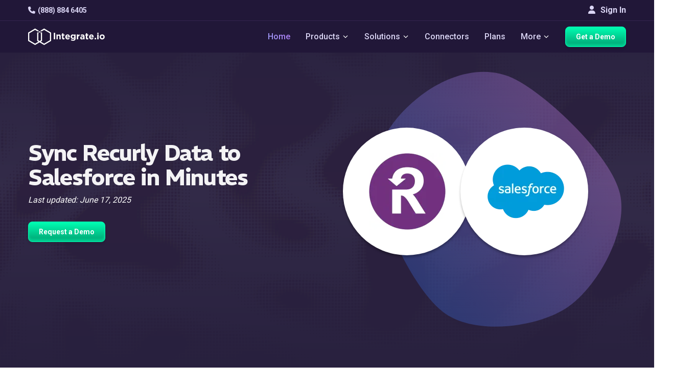

--- FILE ---
content_type: text/html
request_url: https://www.integrate.io/integrations/recurly/salesforce/
body_size: 22454
content:
<!DOCTYPE html>
<html
  lang="
    en
  "
  class="integrateio dark-theme "
>
  <head>
    <meta charset="utf-8" />
<meta http-equiv="X-UA-Compatible" content="IE=edge" />
<meta name="viewport" content="width=device-width, initial-scale=1" />

<title>
  Integrate.io | Integrate Recurly with Salesforce for Automated Data Sync
  
</title>

<meta name="description" content="Explore Integrate, best platform to connect Recurly with Salesforce for seamless data sync. No-code tools, automated workflows, real-time updates, and secure transfers." />
<meta name="author" content="" />
<meta name="copyright" content="2026 © Integrate.io Ltd. All rights reserved." />





  
    <link rel="alternate" hreflang="en" href="https://www.integrate.io/integrations/recurly/salesforce/" />
    <link rel="alternate" hreflang="x-default" href="https://www.integrate.io/integrations/recurly/salesforce/" />
  


<meta property="og:title" content="Integrate Recurly with Salesforce for Automated Data Sync" />
<meta property="og:type" content="website" />
<meta property="og:description" content="Explore Integrate, best platform to connect Recurly with Salesforce for seamless data sync. No-code tools, automated workflows, real-time updates, and secure transfers." />



  <meta
    property="og:image"
    content="https://res.cloudinary.com/hdxhd6yxt/image/upload/f_auto/v1744870418/og-images/new-og-image.png"
  />

<meta property="og:image:width" content="1200" />
<meta property="og:image:height" content="630" />
<meta property="og:url" content="https://www.integrate.io/integrations/recurly/salesforce/" />
<meta property="og:site_name" content="Integrate.io" />

<meta property="twitter:title" content="Integrate Recurly with Salesforce for Automated Data Sync" />
<meta property="twitter:type" content="website" />
<meta property="twitter:description" content="Explore Integrate, best platform to connect Recurly with Salesforce for seamless data sync. No-code tools, automated workflows, real-time updates, and secure transfers." />



  <meta
    property="twitter:image"
    content="https://res.cloudinary.com/hdxhd6yxt/image/upload/f_auto/v1744870418/og-images/new-og-image.png"
  />

<meta property="twitter:image:width" content="1200" />
<meta property="twitter:image:height" content="630" />
<meta property="twitter:url" content="https://www.integrate.io/integrations/recurly/salesforce/" />
<meta property="twitter:site_name" content="Integrate.io" />



<link rel="canonical" href="https://www.integrate.io/integrations/recurly/salesforce/" />


<link rel="preconnect" href="https://fonts.googleapis.com">
<link rel="preconnect" href="https://fonts.gstatic.com" crossorigin>
<link rel="preload" as="font" href="https://db.onlinewebfonts.com/t/3c11d9a02851f2c9e56efa0fab493e56.woff2" type="font/woff2" crossorigin>
<link rel="preload" as="font" href="https://fonts.googleapis.com/css2?family=REM&display=swap" type="font/woff2" crossorigin>
<link rel="preload" as="font" href="https://fonts.googleapis.com/css2?family=REM:wght@600&display=swap" type="font/woff2" crossorigin>
<link rel="preload" as="font" href="https://fonts.googleapis.com/css2?family=Roboto:wght@500&display=swap" type="font/woff2" crossorigin>

<script>
  (function(d) {
    var wf = d.createElement('script'), s = d.scripts[0];
    wf.src = 'https://ajax.googleapis.com/ajax/libs/webfont/1.6.26/webfont.js';
    wf.async = true;
    wf.onload = function() {
      WebFont.load({
        google: {
          families: [
            'Roboto:100,300,400,500,700',
            'REM:400,600,700'
          ]
        },
        timeout: 2000,
        active: function() {
          sessionStorage.setItem('fontsLoaded', true);
        }
      });
    };
    s.parentNode.insertBefore(wf, s);
  })(document);
</script>


<link rel="stylesheet" href="https://cdnjs.cloudflare.com/ajax/libs/font-awesome/6.4.0/css/all.min.css" 
      integrity="sha512-iecdLmaskl7CVkqkXNQ/ZH/XLlvWZOJyj7Yy7tcenmpD1ypASozpmT/E0iPtmFIB46ZmdtAc9eNBvH0H/ZpiBw==" 
      crossorigin="anonymous" referrerpolicy="no-referrer" />


<link
  href="https://www.integrate.io/images/apple-touch-icon-76.09abc9abebf66786bb0c7c785514c74f.png"
  rel="apple-touch-icon"
  sizes="76x76"
  type="image/png"
/>
<link
  href="https://www.integrate.io/images/apple-touch-icon-120.d180af25835e7722b0ddf2850289f80a.png"
  rel="apple-touch-icon"
  sizes="120x120"
  type="image/png"
/>
<link
  href="https://www.integrate.io/images/apple-touch-icon-152.b69d228ad4b13dee475d454b354aa54c.png"
  rel="apple-touch-icon"
  sizes="152x152"
  type="image/png"
/>
<link
  href="https://www.integrate.io/images/apple-touch-icon-180.219457bf4d9e63a31bfbbcb4e373ecf2.png"
  rel="apple-touch-icon"
  sizes="180x180"
  type="image/png"
/>
<link
  href="https://www.integrate.io/images/favicon.d10719395ff20be1cce5563681886992.ico"
  rel="icon"
  type="image/x-icon"
/>
<link
  href="https://www.integrate.io/images/favicon.d10719395ff20be1cce5563681886992.ico"
  rel="shortcut icon"
  type="image/x-icon"
/>
<link
  href="https://www.integrate.io/images/favicon.d93f48e2461f4e3c53615b6939c87a4e.png"
  rel="shortcut icon"
  type="image/png"
/>
<link rel="dns-prefetch" href="https://platform.twitter.com" />
<link rel="dns-prefetch" href="https://ajax.googleapis.com" />
<link rel="dns-prefetch" href="https://res.cloudinary.com" />
<link rel="dns-prefetch" href="https://cdn.buttercms.com" />
<link rel="dns-prefetch" href="https://cdn.segment.com" />
<link rel="dns-prefetch" href="https://connect.facebook.net" />
<link rel="dns-prefetch" href="https://www.google-analytics.com" />
<link rel="dns-prefetch" href="https://www.googletagmanager.com" />
<link rel="dns-prefetch" href="https://cdn.filestackcontent.com" />
<link rel="dns-prefetch" href="https://js.intercomcdn.com" />
<link rel="dns-prefetch" href="https://connect.facebook.net" />
<link rel="dns-prefetch" href="https://s.adroll.com" />
<link rel="dns-prefetch" href="https://www.clickcease.co" />

<script>
  (function (window) {
    var ie = -1;
    if (window.navigator.appName == "Microsoft Internet Explorer") {
      var ua = window.navigator.userAgent;
      var re = new RegExp("MSIE ([0-9]{1,}[\.0-9]{0,})");
      if (re.exec(ua) != null) ie = parseFloat(RegExp.$1);
    }
    if (ie > -1 && ie < 9) {
      var url = window.location.protocol + "//" + window.location.hostname + "/update-browser/";
      window.location = url;
    }
  })(window);
</script>

<script type="application/ld+json">
    {
      "@context": "http://schema.org",
      "@type": "WebPage",
      "name": "Integrate.io",
      "description" : "Integrate.io's data integration, ETL and ELT platform streamlines data processing and saves time. Allow your business to focus on insight instead of preparation.",
      "address": {
        "@type": "PostalAddress",
        "streetAddress": "353 Kearny Street",
        "addressLocality": "San Francisco",
        "addressRegion": "CA",
        "postalCode": "94108",
        "addressCountry": "United States"
      },
    
      "lastUpdated": "2025-06-17",
      "datePublished": "2025-06-17",
    
      "logo": "https://www.integrate.io/assets/favicon-d4e41a8dd08ed5d7d2812706ad70a41448f203038b7bc39d121820dacbc8c7be.png",
      "url": "https://www.integrate.io/",
      "sameAs": ["https:\/\/www.facebook.com\/integrate.io,https:\/\/www.linkedin.com\/company\/integrateio\/mycompany\/,https:\/\/twitter.com\/Integrateio,https:\/\/www.youtube.com\/channel\/UC2ZnX1ePwLx8rM2iXa6tjwQ,"],
      "contactPoint" : [{
        "@type" : "ContactPoint",
        "telephone" : "+1-415-670-9496",
        "email" : "info@integrate.io",
        "contactType" : "customer service"
      }]
    }
</script>



<meta name="viewport" content="width=device-width, initial-scale=1, maximum-scale=5" />






<script>!function () {var reb2b = window.reb2b = window.reb2b || []; if (reb2b.invoked) return;reb2b.invoked = true;reb2b.methods = ["identify", "collect"]; reb2b.factory = function (method) {return function () {var args = Array.prototype.slice.call(arguments); args.unshift(method);reb2b.push(args);return reb2b;};}; for (var i = 0; i < reb2b.methods.length; i++) {var key = reb2b.methods[i];reb2b[key] = reb2b.factory(key);} reb2b.load = function (key) {var script = document.createElement("script");script.type = "text/javascript";script.async = true; script.src = "https://s3-us-west-2.amazonaws.com/b2bjsstore/b/" + key + "/reb2b.js.gz"; var first = document.getElementsByTagName("script")[0]; first.parentNode.insertBefore(script, first);}; reb2b.SNIPPET_VERSION = "1.0.1";reb2b.load("Y46DJ4HDZ961");}();</script>


<meta name="facebook-domain-verification" content="fiy8i0xkggqvihymkypocj39iemi0h" />

<link rel="llms-guidelines" href="https://www.integrate.io/llms.txt" />


<script defer src="https://app.upvert.io/pixel/csfdkNJETv3hFfxRQs0ZgrYFSLI6OtQ"></script>

    
      


  
  
  
  
  <link rel="stylesheet" href="https://www.integrate.io/stylesheets/page-styles/style-integration.f84870102a09fe103c2219289d831439216f5f5669db11206b07069a84b12ec2.css" />


    
  </head>

  <body
    style="background-image: url('https://www.integrate.io/images/tittle-background.66ea55a8a964fc637cb6d67276047217.svg');"
  >
    
      
        <svg width="0" height="0"  version="1.1" id="Layer_1" xmlns="http://www.w3.org/2000/svg">
  <symbol xmlns="http://www.w3.org/2000/svg" viewBox="0 0 29 29" xml:space="preserve" id="icon-arrow-down-thin">
    <path fill="none" stroke="#000" stroke-linecap="round" stroke-linejoin="round" stroke-miterlimit="10" stroke-width="2" d="M20.5 11.5l-6 6-6-6"/>
  </symbol>
  <symbol xmlns="http://www.w3.org/2000/svg" viewBox="0 0 29 29" xml:space="preserve" id="icon-arrow-down-thin-white">
    <path fill="none" stroke="#fff" stroke-linecap="round" stroke-linejoin="round" stroke-miterlimit="10" stroke-width="2" d="M20.5 11.5l-6 6-6-6"/>
  </symbol>
</svg>




<div class="main-nav-container navbar-fixed-top">
  <div class="navbar-top">
    <div class="container">
      <div class="navbar-top-left">
        <a
        class="navbar-item lighter"
        href="tel:+1 888-884-6405"
        data-track-event="click"
        data-category="Navigation"
        data-action="Phone"
        data-label="Phone - Top Nav"
        ><i class="fa fa-phone"></i>(888) 884 6405</a
      >
      </div>
      <div class="navbar-top-right">
      
        <a href="https://dashboard.integrate.io/auth/login" class="btn signin-button" type="button"><i class="fa fa-user"></i> Sign In</a>
      </div>
  </div>
  </div>
  <nav class="navbar container">
    <button
      aria-label="mobile navigation button"
      type="button"
      class="mobile-icon"
      onclick="openMobileNavigation()"
      id="mobile-icon"
    >
      <span></span>
    </button>

    <img
      src="https://www.integrate.io/images/logo-white.1f703316cafb6585b7b152f2d5efc28a.svg"
      alt="Integrate.io"
      class="mobile-logo"
      width="300"
      height="40"
    />
    <ul  class="nav-container">
      <li class="navbar-item-container">
        <a
          class="navbar-brand"
          data-track-event="click"
          data-category="Navigation"
          data-action="Home"
          data-label="Logo - Top Nav"
          href="https://www.integrate.io/"
        >
          <img
            class="logo"
            alt="Integrate.io"
            width="192"
            height="70"
            src="https://www.integrate.io/images/logo-white.1f703316cafb6585b7b152f2d5efc28a.svg"
          />
        </a>
      </li>
     
    </ul>
    <ul id="nav-container" class="nav-container">
      <li class="navbar-item-container">
        <a
          class="navbar-item highlighted"
          href="https://www.integrate.io/"
          data-track-event="click"
          data-category="Navigation"
          data-action="Home"
          data-label="Home - Top Nav"
          >Home</a
        >
      </li>
      
      
      <li class="navbar-item-container">
        <span class="navbar-item" class="navbar-item"
        >Products
          <svg class="icon icon-dropdown dark">
            <use xlink:href="#icon-arrow-down-thin-white"></use>
          </svg>

          <svg class="icon icon-dropdown white">
            <use xlink:href="#icon-arrow-down-thin-white"></use>
          </svg>
        </span>
        <div class="dropdown-content center">
          <div class="dropdown-container wider products-dropdown">
            <a href="https://www.integrate.io/solutions/salesforce-team/" class="dropdown-list in-row link">
              <div class="dropdown-list-icons">
                <i class="fa fa-file"></i>
                <i class="fa fa-arrow-right"></i>
                <svg xmlns="http://www.w3.org/2000/svg" width="22" height="15" viewBox="0 0 22 15" fill="none" class="icon-products-menu salesforce">
                  <path d="M9.75 6.6875H8.9375C8.96875 6.53125 9.03125 6.25 9.375 6.25C9.5625 6.25 9.75 6.375 9.75 6.6875ZM14.0312 6.25C14.0625 6.25 14.4688 6.1875 14.4688 6.875C14.4688 7.09375 14.4375 7.5 14.0312 7.5C14.0312 7.5 13.5938 7.5625 13.5938 6.875C13.5938 6.1875 14.0312 6.25 14.0312 6.25ZM6.4375 7C6.5625 6.875 6.90625 6.90625 7.09375 6.9375V7.46875C6.90625 7.5 6.59375 7.5625 6.4375 7.4375C6.40625 7.40625 6.34375 7.375 6.34375 7.21875C6.34375 7.125 6.375 7.0625 6.4375 7ZM22 6.25C22 9 19.5 11.0938 16.8125 10.5312C16.25 11.5625 14.5938 12.75 12.6875 11.8438C11.4062 14.8438 7.125 14.7188 6 11.6562C2.25 12.4062 0.40625 7.34375 3.65625 5.4375C2.5625 2.96875 4.375 0 7.21875 0C8.46875 0.03125 9.59375 0.625 10.3125 1.53125C10.9375 0.875 11.8438 0.4375 12.8438 0.4375C14.1562 0.4375 15.3125 1.1875 15.9375 2.28125C18.8438 1 22 3.15625 22 6.25ZM5.75 7.25C5.75 6.90625 5.375 6.78125 5.1875 6.71875C5.03125 6.65625 4.78125 6.625 4.78125 6.4375C4.78125 6.15625 5.3125 6.25 5.5625 6.375C5.5625 6.375 5.59375 6.40625 5.59375 6.375C5.625 6.34375 5.6875 6.15625 5.6875 6.125C5.6875 6.09375 5.6875 6.09375 5.65625 6.09375C5.28125 5.84375 4.40625 5.8125 4.40625 6.5C4.40625 6.875 4.75 6.96875 4.96875 7.03125C5.09375 7.0625 5.375 7.125 5.375 7.28125C5.375 7.40625 5.25 7.53125 5.09375 7.53125C4.84375 7.53125 4.65625 7.4375 4.5 7.3125C4.46875 7.3125 4.4375 7.28125 4.4375 7.34375L4.375 7.5625C4.34375 7.59375 4.375 7.625 4.375 7.625C4.40625 7.65625 4.6875 7.8125 5.09375 7.8125C5.5 7.8125 5.75 7.59375 5.75 7.25ZM6.75 5.9375C6.4375 5.9375 6.15625 6.03125 6.09375 6.09375C6.0625 6.09375 6.0625 6.09375 6.0625 6.125L6.15625 6.34375C6.15625 6.375 6.15625 6.375 6.1875 6.375C6.21875 6.375 6.40625 6.25 6.71875 6.25C6.84375 6.25 6.9375 6.28125 7 6.3125C7.125 6.40625 7.09375 6.59375 7.09375 6.65625C6.9375 6.65625 6.5 6.5625 6.1875 6.78125C6.03125 6.875 5.9375 7.03125 5.9375 7.21875C5.9375 7.21875 5.9375 7.21875 5.96875 7.21875C5.96875 7.40625 6 7.5625 6.15625 7.6875C6.53125 7.9375 7.28125 7.75 7.34375 7.71875C7.40625 7.71875 7.46875 7.6875 7.46875 7.65625V6.59375C7.46875 6.46875 7.46875 5.9375 6.75 5.9375ZM8.21875 5.28125C8.21875 5.25 8.1875 5.25 8.15625 5.25H7.875C7.84375 5.25 7.84375 5.25 7.84375 5.25C7.84375 5.25 7.8125 5.25 7.8125 5.28125V7.75L7.84375 7.78125C7.84375 7.78125 7.84375 7.78125 7.875 7.78125H8.15625C8.1875 7.78125 8.21875 7.75 8.21875 7.75V5.28125ZM9.9375 6.1875C9.875 6.09375 9.71875 5.9375 9.40625 5.9375C9.28125 5.9375 8.9375 5.9375 8.75 6.21875C8.5625 6.46875 8.53125 6.78125 8.53125 6.875C8.53125 7 8.53125 7.34375 8.75 7.5625C8.84375 7.65625 9.03125 7.8125 9.46875 7.8125C9.8125 7.8125 10 7.75 10.0625 7.6875C10.0625 7.6875 10.0625 7.65625 10.0625 7.625L10 7.40625C9.96875 7.40625 9.96875 7.40625 9.96875 7.40625C9.9375 7.40625 9.9375 7.40625 9.9375 7.40625C9.875 7.4375 9.75 7.5 9.46875 7.5C8.9375 7.5 8.9375 7.03125 8.9375 6.96875H10.0938C10.125 6.96875 10.125 6.9375 10.125 6.9375C10.125 6.9375 10.1875 6.46875 9.9375 6.1875ZM11.0938 7.8125C11.5 7.8125 11.75 7.59375 11.75 7.25C11.75 6.875 11.4062 6.78125 11.1875 6.71875C11.0625 6.65625 10.7812 6.625 10.7812 6.4375C10.7812 6.3125 10.875 6.25 11.0625 6.25C11.25 6.25 11.4062 6.28125 11.5625 6.375C11.7188 6.46875 11.5938 6.40625 11.625 6.375C11.625 6.34375 11.6875 6.15625 11.6875 6.125H11.7188C11.7188 6.09375 11.6875 6.09375 11.6875 6.09375C11.4375 5.9375 11.1562 5.9375 11.0625 5.9375C10.6875 5.9375 10.4062 6.15625 10.4062 6.5C10.4062 6.875 10.7812 6.96875 10.9688 7.03125C11.1562 7.09375 11.375 7.125 11.375 7.28125C11.375 7.40625 11.2812 7.5 11.0938 7.5C10.875 7.5 10.6562 7.4375 10.5 7.3125C10.5 7.3125 10.5 7.3125 10.4688 7.3125C10.4688 7.3125 10.4375 7.3125 10.4375 7.34375L10.375 7.5625C10.3438 7.59375 10.375 7.625 10.375 7.625C10.4375 7.65625 10.7188 7.8125 11.0938 7.8125ZM13.1562 6C13.1562 6 13.125 5.96875 13.0938 5.96875H12.75C12.75 5.96875 12.7812 5.6875 12.875 5.59375C13 5.46875 13.25 5.53125 13.25 5.53125C13.2812 5.5625 13.3125 5.53125 13.3125 5.53125L13.4062 5.28125C13.4062 5.25 13.4062 5.25 13.375 5.25C13.2188 5.1875 12.8438 5.15625 12.625 5.375C12.4375 5.53125 12.4062 5.8125 12.375 5.96875H12.0938L12.0625 6L12.0312 6.25C12.0312 6.28125 12.0312 6.28125 12.0625 6.28125H12.3125C12.0625 7.78125 12.0312 7.875 12 8.03125C11.9688 8.15625 11.9062 8.25 11.8125 8.28125C11.8125 8.28125 11.6875 8.3125 11.5 8.25C11.5 8.25 11.4688 8.25 11.4688 8.28125C11.4688 8.3125 11.375 8.5 11.375 8.53125C11.375 8.53125 11.375 8.5625 11.4062 8.5625C11.5625 8.625 11.8125 8.625 11.9375 8.5625C12.1562 8.5 12.25 8.3125 12.3125 8.15625C12.4062 7.90625 12.4062 7.84375 12.6875 6.28125H13.0625C13.0938 6.28125 13.0938 6.28125 13.0938 6.25L13.1562 6ZM14.8125 6.5C14.7812 6.46875 14.6562 5.9375 14.0312 5.9375C13.5625 5.9375 13.3125 6.25 13.25 6.5C13.2188 6.59375 13.125 6.9375 13.25 7.25C13.25 7.25 13.375 7.8125 14.0312 7.8125C14.5 7.8125 14.75 7.53125 14.8125 7.25C14.9062 6.9375 14.8438 6.59375 14.8125 6.5ZM16.2188 6C16.0625 5.9375 15.7188 5.9375 15.5312 6.15625V6.03125C15.5312 6 15.5312 6 15.5 6H15.2188C15.1875 6 15.1875 6 15.1875 6.03125V7.75C15.1875 7.78125 15.1875 7.78125 15.2188 7.78125H15.5C15.5312 7.78125 15.5625 7.78125 15.5625 7.75V6.875C15.5625 6.78125 15.5625 6.53125 15.6875 6.40625C15.8438 6.25 16.0625 6.3125 16.0938 6.3125C16.125 6.3125 16.1562 6.3125 16.1562 6.28125C16.1875 6.21875 16.2188 6.125 16.25 6.03125C16.25 6 16.25 6 16.2188 6ZM17.6875 7.6875L17.625 7.46875C17.625 7.40625 17.5938 7.4375 17.5938 7.4375C17.4375 7.5 17.2812 7.5 17.2188 7.5C17.0938 7.5 16.6875 7.46875 16.6875 6.875C16.6875 6.6875 16.75 6.25 17.2188 6.25C17.2188 6.25 17.2188 6.25 17.25 6.25C17.3438 6.25 17.4688 6.28125 17.5625 6.3125C17.6875 6.34375 17.5938 6.3125 17.5938 6.28125C17.625 6.21875 17.6562 6.15625 17.6875 6.0625C17.6875 6.03125 17.6562 6.03125 17.6562 6.03125C17.3125 5.90625 16.9688 5.9375 16.7812 6.03125C16.75 6.03125 16.2812 6.21875 16.2812 6.875C16.2812 6.96875 16.2812 7.8125 17.1875 7.8125C17.375 7.8125 17.5312 7.78125 17.6875 7.71875C17.6875 7.71875 17.6875 7.71875 17.6875 7.6875ZM19.375 6.4375C19.3438 6.34375 19.2188 5.9375 18.6875 5.9375C18.1875 5.9375 17.9375 6.25 17.875 6.53125C17.8438 6.625 17.8125 6.75 17.8125 6.875C17.8125 7.6875 18.4062 7.8125 18.75 7.8125C19.0938 7.8125 19.2812 7.75 19.3438 7.6875C19.3438 7.6875 19.375 7.65625 19.3438 7.625L19.2812 7.40625H19.25H19.2188C19.1562 7.4375 19.0312 7.5 18.75 7.5C18.2188 7.5 18.2188 7.03125 18.2188 6.96875H19.375C19.4062 6.96875 19.4062 6.9375 19.4062 6.9375C19.4062 6.9375 19.4375 6.71875 19.375 6.4375ZM18.6562 6.25C18.8125 6.25 19.0312 6.3125 19.0625 6.6875H18.2188C18.25 6.53125 18.3125 6.25 18.6562 6.25Z" fill="white"/>
                  </svg>
              </div>

              <div class="dropdown-list-title">
                Salesforce Sync
              </div>

              <div class="dropdown-list-description">
                Transform and load enriched data into Salesforce. Easier than MuleSoft, more powerful than Data Loader.
              </div>

              <div  class="dropdown-list-link">
                Learn More
                <i class="fa fa-angle-double-right"></i>
              </div>
            </a>
            <a href="https://www.integrate.io/product/etl/" class="dropdown-list in-row link">
              <div class="dropdown-list-icons">
                <i class="fa fa-code-branch"></i>
                <i class="fa fa-arrow-right"></i>
                <svg xmlns="http://www.w3.org/2000/svg" width="19" height="18" viewBox="0 0 19 18" fill="none" class="icon-products-menu">
                  <path d="M3.14372 13.4595L6.87166 11.3059C7.39538 11.0043 8.06511 11.1837 8.36823 11.7074C8.48568 11.9137 8.5317 12.1407 8.50948 12.3612V16.5701C8.50948 17.1715 8.02067 17.6604 7.4176 17.6604C6.81612 17.6604 6.32731 17.1715 6.32731 16.5701V14.1498L4.23878 15.356C3.71506 15.6591 3.04374 15.4782 2.7422 14.9545C2.43908 14.4307 2.61841 13.761 3.14372 13.4595Z" fill="white"/>
                  <path d="M12.4152 8.84448C12.4089 8.45566 12.6136 8.09381 12.9501 7.89861L16.678 5.74659C16.8399 5.65296 17.0256 5.60376 17.2113 5.60376C17.5937 5.60376 17.9492 5.80849 18.1397 6.13859C18.4349 6.64961 18.2587 7.30506 17.7477 7.60025L15.5988 8.83972L17.7477 10.0808C17.9952 10.2236 18.173 10.4537 18.246 10.7299C18.3206 11.006 18.2825 11.2949 18.1397 11.5424C17.9492 11.8725 17.5937 12.0773 17.2128 12.0773C17.0256 12.0773 16.8399 12.0281 16.678 11.9344L12.9501 9.78242C12.6168 9.5888 12.4121 9.23013 12.4152 8.84448Z" fill="white"/>
                  <path d="M15.8321 4.22151L12.1041 6.37352C11.6693 6.62586 11.1329 6.54334 10.7901 6.20847C10.5726 6.00851 10.4377 5.72284 10.4377 5.40544V1.09188C10.4377 0.488806 10.9265 0 11.528 0C12.1311 0 12.6199 0.488806 12.6199 1.09188V3.54702L14.737 2.325C15.2607 2.02188 15.9305 2.20121 16.2336 2.72494C16.5367 3.24866 16.3558 3.91838 15.8321 4.22151Z" fill="white"/>
                  <path d="M7.44953 9.01927C7.44953 9.1018 7.49714 9.21606 7.55586 9.27637L9.03338 10.7539C9.0921 10.8126 9.20796 10.8602 9.29048 10.8602H9.66661C9.74914 10.8602 9.86499 10.8126 9.92371 10.7539L11.4028 9.27637C11.4615 9.21606 11.5092 9.1018 11.5092 9.01927V8.64314C11.5092 8.55903 11.4615 8.44476 11.4028 8.38604L9.92371 6.90693C9.86499 6.84821 9.74914 6.8006 9.66661 6.8006H9.29048C9.20796 6.8006 9.0921 6.84821 9.03338 6.90693L7.55586 8.38604C7.49714 8.44476 7.44953 8.55903 7.44953 8.64314V9.01927ZM8.76835 8.83835V8.82248C8.76835 8.76217 8.80326 8.67806 8.84611 8.63362L9.28255 8.19877C9.3254 8.15434 9.40951 8.11942 9.47141 8.11942H9.48728C9.54758 8.11942 9.6317 8.15434 9.67613 8.19877L10.111 8.63362C10.1538 8.67647 10.1887 8.76058 10.1887 8.82248V8.83835C10.1887 8.90024 10.1538 8.98436 10.111 9.02721L9.67613 9.46364C9.6317 9.50649 9.54758 9.5414 9.48728 9.5414H9.47141C9.40951 9.5414 9.3254 9.50649 9.28255 9.46364L8.84611 9.02721C8.80326 8.98436 8.76835 8.90024 8.76835 8.83835Z" fill="white"/>
                  <path d="M6.87173 6.37352L3.14379 4.22151C2.62007 3.91997 2.43915 3.24866 2.74227 2.72494C3.0454 2.20121 3.71512 2.02188 4.23884 2.325L6.32738 3.53115V1.09188C6.32738 0.488806 6.81619 0 7.41767 0C8.02074 0 8.50955 0.488806 8.50955 1.09188V5.31973C8.53018 5.53874 8.48733 5.76728 8.3683 5.97359C8.06518 6.49731 7.39545 6.67665 6.87173 6.37352Z" fill="white"/>
                  <path d="M11.3566 11.1789C11.6042 11.1313 11.8692 11.1709 12.1041 11.3058L15.8321 13.4594C16.3558 13.761 16.5367 14.4307 16.2336 14.9544C15.9305 15.4797 15.2607 15.6591 14.737 15.3559L12.6199 14.1339V16.57C12.6199 17.1715 12.1311 17.6603 11.528 17.6603C10.9265 17.6603 10.4377 17.1715 10.4377 16.57V12.2565C10.4377 11.7121 10.8361 11.2614 11.3566 11.1789Z" fill="white"/>
                  <path d="M0.813994 6.12592C1.11553 5.60062 1.78685 5.42128 2.31057 5.7244L6.03851 7.87642C6.39559 8.08274 6.59238 8.46045 6.58603 8.84451C6.58921 9.22699 6.39241 9.59994 6.03851 9.80308L2.31057 11.9567C1.78685 12.2582 1.11712 12.0789 0.813994 11.5552C0.51087 11.0314 0.691793 10.3617 1.21551 10.0586L3.32627 8.83975L1.21551 7.62091C0.690207 7.31937 0.51087 6.64965 0.813994 6.12592Z" fill="white"/>
                  </svg>
              </div>

              <div class="dropdown-list-title">
                Transform &amp; Sync
              </div>

              <div class="dropdown-list-description">
                Build low-code pipelines to load and transform data from any source. Accelerate your path to analytics-ready data.
              </div>

              <div class="dropdown-list-link">
                Learn More
                <i class="fa fa-angle-double-right"></i>
              </div>
            </a>
            <a href="https://www.integrate.io/product/cdc/" class="dropdown-list in-row link">
              <div class="dropdown-list-icons">
                <i class="fa fa-database"></i>
                <i class="fa fa-arrow-right"></i>
                <svg xmlns="http://www.w3.org/2000/svg" width="16" height="18" viewBox="0 0 16 18" fill="none" class="icon-products-menu">
                  <path d="M8.44995 13.3282L14.75 14.8674V2.75861L8.44995 4.29782V13.3282Z" fill="#969696"/>
                  <path d="M14.7499 2.75861L15.9499 3.37429V14.2517L14.7499 14.8674V2.75861ZM8.4499 13.3282L2.1499 14.8674V2.75861L8.4499 4.29782V13.3282Z" fill="white"/>
                  <path d="M2.14995 2.75861L0.949951 3.37429V14.2517L2.14995 14.8674V2.75861Z" fill="#969696"/>
                  <path d="M10.0503 17.3302L12.4503 16.0988V1.56157L10.0503 0.3302L9.31653 8.40275L10.0503 17.3302Z" fill="white"/>
                  <path d="M6.84959 17.3302L4.44958 16.0988V1.56157L6.84959 0.3302L7.58333 8.40275L6.84959 17.3302Z" fill="#969696"/>
                  <path d="M6.84961 0.3302H10.0827V17.2959H6.84961V0.3302Z" fill="#D0D0D0"/>
                  </svg>
              </div>

              <div class="dropdown-list-title">
                Database Replication
              </div>

              <div class="dropdown-list-description">
                Effortlessly replicate to your data warehouse with sub 60-second latency. Power real-time dashboards & AI/ML initiatives.
              </div>

              <div class="dropdown-list-link">
                Learn More
                <i class="fa fa-angle-double-right"></i>
              </div>
            </a>
            <a href="https://www.integrate.io/solutions/file-data-preparation/" class="dropdown-list in-row link">
              <div class="dropdown-list-icons">
                <i class="fa fa-file-text"></i>
                <i class="fa fa-arrow-right"></i>
                <i class="fa fa-file-import"></i>
              </div>

              <div class="dropdown-list-title">
                File Prep &amp; Delivery
              </div>

              <div class="dropdown-list-description">
                Automate the chaos of file-based workflows. From SFTP & Excel to clean, transformed outputs.
              </div>

              <div class="dropdown-list-link">
                Learn More
                <i class="fa fa-angle-double-right"></i>
              </div>
            </a>
          </div>
        </div>
      </li>
      
      
      <li class="navbar-item-container">
        <span class="navbar-item" class="navbar-item"
        >Solutions
          <svg class="icon icon-dropdown dark">
            <use xlink:href="#icon-arrow-down-thin-white"></use>
          </svg>

          <svg class="icon icon-dropdown white">
            <use xlink:href="#icon-arrow-down-thin-white"></use>
          </svg>
        </span>
        <div class="dropdown-content center">
          <div class="dropdown-container wider">
            <a href="https://www.integrate.io/solutions/superpowers/" class="dropdown-list in-row link">
              <div class="dropdown-list-title">
                Our Superpowers
              </div>

              <div class="dropdown-list-description">
                It’s time consuming trying to understand what each platform’s strengths are. <br> <br>Here are ours on a plate.
              </div>

              <div  class="dropdown-list-link">
                Learn More
                <i class="fa fa-angle-right"></i>
              </div>
            </a>
            <div class="dropdown-list in-row">
              <a href="/solutions/?id=initiative" class="dropdown-list-title">
                Initiative
              </a>

              <div class="">
              <a
                      href="https://www.integrate.io/solutions/salesforce-team/"
                      data-track-event="click"
                      data-category="Navigation"
                      data-action="Solutions"
                      data-label="Salesforce Team - Top Nav"
                      class="list-item"
              >
                <div class="list-item-link"><i class="fa fa-cloud"></i>Loading Data to Salesforce</div>
              </a>
              <a
                      href="https://www.integrate.io/solutions/sftp/"
                      data-track-event="click"
                      data-category="Navigation"
                      data-action="Solutions"
                      data-label="SFTP - Top Nav"
                      class="list-item"
              >
                <div class="list-item-link"><i class="fa fa-database"></i>B2B Data Sharing</div>
              </a>
              <a
                      href="https://www.integrate.io/solutions/file-data-preparation/"
                      
                      data-track-event="click"
                      data-category="Navigation"
                      data-action="Solutions"
                      data-label="File Data Preparation - Top Nav"
                      class="list-item"
              >
                <div class="list-item-link"><i class="fa fa-table"></i>File Data Preparation</div>
              </a>
              <a
                      href="https://www.integrate.io/product/cdc/"
                      data-track-event="click"
                      data-category="Navigation"
                      data-action="Solutions"
                      data-label="CDC - Top Nav"
                      class="list-item"
              >
                <div class="list-item-link"><i class="fa fa-border-none"></i>Power Data Products</div>
              </a>
              </div>

              <a href="/solutions/?id=initiative" class="dropdown-list-link">
                See All Initiatives
                <i class="fa fa-angle-right"></i>
              </a>
            </div>
            <div class="dropdown-list in-row">
              <a href="/solutions/?id=industry" class="dropdown-list-title">
                Industry
              </a>

              <div class="">
                <a
                      href="https://www.integrate.io/solutions/employee-benefits/"
                      data-track-event="click"
                      data-category="Navigation"
                      data-action="Solutions"
                      data-label="Employee Benefits - Top Nav"
                      class="list-item"
              >
                <div class="list-item-link"><i class="fa fa-users"></i>Employee Benefits</div>
              </a>

              <a
                      href="https://www.integrate.io/solutions/manufacturing/"
                      data-track-event="click"
                      data-category="Navigation"
                      data-action="Solutions"
                      data-label="Manufacturing - Top Nav"
                      class="list-item"
              >
                <div class="list-item-link"><i class="fa fa-cogs"></i>Manufacturing</div>
              </a>

              <a
                      href="https://www.integrate.io/solutions/healthcare/"
                      data-track-event="click"
                      data-category="Navigation"
                      data-action="Solutions"
                      data-label="Healthcare - Top Nav"
                      class="list-item"
              >
                <div class="list-item-link"><i class="fa fa-medkit"></i>Healthcare</div>
              </a>

              <a
                      href="https://www.integrate.io/solutions/financial-services/"
                      data-track-event="click"
                      data-category="Navigation"
                      data-action="Solutions"
                      data-label="Financial Services - Top Nav"
                      class="list-item"
              >
                <div class="list-item-link"><i class="fa fa-dollar-sign"></i>Financial Services</div>
              </a>
              </div>

              <a href="/solutions/?id=industry" class="dropdown-list-link">
                See All Industries
                <i class="fa fa-angle-right"></i>
              </a>
            </div>
            <a href="https://www.integrate.io/solutions/ai/" class="dropdown-list in-row link">

              <div class="dropdown-list-title">
                Integrate.io AI
              </div>

              <div class="dropdown-list-description">
                Bring AI to every step of your data process: prepare your data, apply models at scale, access GPU power instantly, and create pipelines with simple prompts.
              </div>

              <div class="dropdown-list-link">
                Learn More
                <i class="fa fa-angle-right"></i>
              </div>
            </a>
          </div>
        </div>
      </li>
      
      <li class="navbar-item-container">
        <a
          class="navbar-item"
          
          href="https://www.integrate.io/integrations/"
          data-track-event="click"
          data-category="Navigation"
          data-action="Connectors"
          data-label="Connectors - Top Nav"
          >Connectors</a
        >
      </li>
      <li class="navbar-item-container">
        <a
          class="navbar-item"
          
          href="https://www.integrate.io/pricing/"
          data-track-event="click"
          data-category="Navigation"
          data-action="Pricing"
          data-label="Pricing - Top Nav"
          >Plans</a
        >
      </li>
      <li class="navbar-item-container">
        <span class="navbar-item"
          >More
          <svg class="icon icon-dropdown dark">
            <use xlink:href="#icon-arrow-down-thin-white"></use>
          </svg>

          <svg class="icon icon-dropdown white">
            <use xlink:href="#icon-arrow-down-thin-white"></use>
          </svg>
        </span>
        <div class="dropdown-content">
          <div class="dropdown-container">
            <div class="dropdown-list">
              <a
                class="list-item with-padding"
                href="https://www.integrate.io/blog/"
                data-track-event="click"
                data-category="Navigation"
                data-action="Resources"
                data-label="Resources Blog - Top Nav"
              >
                <div class="list-item-link"><i class="fa fa-pen"></i>Blog</div>
              </a>
              <a
                class="list-item with-padding"
                
                href="https://www.integrate.io/compare/"
                data-track-event="click"
                data-category="Navigation"
                data-action="Resources"
                data-label="Resources Compare - Top Nav"
              >
                <div class="list-item-link"><i class="fa fa-arrows-h"></i>Compare Us</div>
              </a>
              <a
                class="list-item with-padding"
                href="https://www.integrate.io/support/"
                data-track-event="click"
                data-category="Navigation"
                data-action="Resources"
                data-label="Resources Support - Top Nav"
              >
                <div class="list-item-link"><i class="fa fa-headset"></i>Support &amp; Resources</div>
              </a>
              <a
                class="list-item with-padding"
                href="https://www.integrate.io/security/"
                data-track-event="click"
                data-category="Navigation"
                data-action="Resources"
                data-label="Resources security - Top Nav"
              >
                <div class="list-item-link"><i class="fa fa-shield"></i>Security</div>
              </a>
              <a
                class="list-item with-padding"
                
                href="https://www.integrate.io/case-studies/"
                data-track-event="click"
                data-category="Navigation"
                data-action="Resources"
                data-label="Resources Customers - Top Nav"
              >
                <div class="list-item-link"><i class="fa fa-book"></i>Case Studies</div>
              </a>
              <a
                class="list-item with-padding"
                
                href="https://www.integrate.io/books-and-guides/"
                data-track-event="click"
                data-category="Navigation"
                data-action="Resources"
                data-label="Resources Whitepapers - Top Nav"
              >
                <div class="list-item-link"><i class="fa fa-file"></i>White Papers</div>
              </a>
              <a
                class="list-item with-padding"
                
                href="/webinars/"
                
                
                data-track-event="click"
                data-category="Navigation"
                data-action="Resources"
                data-label="Resources Webinars - Top Nav"
              >
                <div class="list-item-link"><i class="fa fa-video"></i>Webinars</div>
              </a>
              <a
                class="list-item with-padding"
                href="/support/#documentation"
                
                
                data-track-event="click"
                data-category="Navigation"
                data-action="Resources"
                data-label="Resources Documentation - Top Nav"
              >
                <div class="list-item-link"><i class="fa fa-code"></i>Documentation</div>
              </a>
              <a
                class="list-item with-padding"
                
                href="https://www.integrate.io/about/"
                data-track-event="click"
                data-category="Navigation"
                data-action="Resources"
                data-label="Resources Books and Guides - Top Nav"
              >
                <div class="list-item-link"><i class="fa fa-building"></i>About</div>
              </a>
            </div>
          </div>
        </div>
      </li>

      <li class="navbar-item-container contact-item">
        <span class="navbar-item"
          >Contact
          <svg class="icon icon-dropdown dark">
            <use xlink:href="#icon-arrow-down-thin-white"></use>
          </svg>

          <svg class="icon icon-dropdown white">
            <use xlink:href="#icon-arrow-down-thin-white"></use>
          </svg>
        </span>
        <div class="dropdown-content">
          <div class="dropdown-container">
            <div class="dropdown-list">
              <a
              class="navbar-item lighter"
              href="tel:+1 888-884-6405"
              data-track-event="click"
              data-category="Navigation"
              data-action="Phone"
              data-label="Phone - Top Nav"
              ><i class="fa fa-phone"></i>(888) 884 6405</a
            >
              </div>
            </div>
        </div>
      </li>

      <li class="navbar-item-container navbar-item-container-button">
        <div class="hs-web-interactive-inline" style="" data-hubspot-wrapper-cta-id="195702901924"> 
          <a href="https://cta-service-cms2.hubspot.com/web-interactives/public/v1/track/click?encryptedPayload=AVxigLKsAG1tLawu4sZUWP7rUq39TAeXDq8OWlaFnlzUy1k19d5L05N5N3374RVNgXIlfqY1M9QF6pBSoigQRzYTtwUvQopXB2G%2FL110SEV%2FTpdRVERnVsudzgqJZxmpVkG6WeVhIQVIC1%2BCJbFxuZuyZZhvZGLnxCw5VNxTLD7%2FjzO7&amp;portalId=21536301" class="hs-inline-web-interactive-195702901924 btn btn-primary get-started-button  " data-hubspot-cta-id="195702901924"> Get a Demo </a> 
         </div>
        
      </li>
    </ul>
  </nav>
</div>



      
    


    <div id="main" role="main" class="">
      

  
  
  
  
  
  
    
  
  
    
  
  
    
  
  
    
      
      
        
      
    
  

  
  
  
  
  
  
  
  
  
  

  
  

  <div class="new-homepage dark">
    <header
      class="title-container integration-title-container integration-pair-container "
    >
      <div class="container">
        <div class="text-container">
          
          <h1 class="title" style="font-size: 43px">
            Sync Recurly Data to Salesforce in Minutes
          </h1>
          <div class="last-updated">Last updated: June 17, 2025</div>
          <h3></h3>
          <div class="signup-form product first-one">
            <a
              href="https://www.integrate.io/demo/"
              class="btn btn-info integrateio-btn"
              data-track-event="cta_click"
              data-category="CTA Integration Pair"
              data-action="Book Demo Click"
              data-label="Recurly to Salesforce 1"
              >Request a Demo</a
            >
          </div>
        </div>

        
          <img
            src="https://www.integrate.io/images/hero_image_integration_background.cf0d610dce86433bd109b685a4188ca7.svg"
            class="hero-image hide-mobile background hide-light"
            alt="Ensure Data Quality"
          />

          <div class="integration-image-container pair-integration-image-container">
            <div class="circle-background-1"></div>
            <div class="circle-background-2"></div>
            <img
              alt="Recurly"
              class="integration-image-integration source-integration"
              src="https://res.cloudinary.com/hdxhd6yxt/image/upload/f_auto/c_pad,h_150,w_150/f_auto/v1523347302/integrations/recurly.png"
            />
            <div class="integration-image-plus hide-mobile">+</div>
            <img
              alt="Salesforce"
              class="integration-image-integration destination-integration"
              src="https://res.cloudinary.com/hdxhd6yxt/image/upload/f_auto/c_pad,h_150,w_150/f_auto/v1523347302/integrations/salesforce.png"
            />
          </div>
        
      </div>
    </header>

    <div class="integration-skip-to-content link" onclick="scrollToTargetAdjusted('main-content')">Skip to main content</div>

    <div class="container-fluid new-home-customers">
    <ul class="customers-strip">
          <li class="customer-logo-wrapper">
              <img src="https://www.integrate.io/images/customer_logos/icon-philips.2537ef3984d950c187a6e1c0474713d5.svg" loading="eager" alt="philips logo" class="customer-logo philips" />
              <div class="since-date">
                Customer Since: <br> May, 2023
              </div>
          </li>
          <li class="customer-logo-wrapper">
              <img src="https://www.integrate.io/images/customer_logos/icon-cat.a44443b379b16089f5e36caf0ab0293f.svg" loading="eager" alt="caterpillar logo" class="customer-logo" />
              <div class="since-date">
                Customer Since: <br> July, 2018
              </div>
          </li>
          <li class="customer-logo-wrapper">
            <a class="case-study-link" href="https://www.integrate.io/case-studies/unlocking-efficiency-how-dpd-uk-automated-salesforce-data-integration/">Case Study <i class="fa fa-arrow-right"></i></a>
              <img src="https://www.integrate.io/images/customer_logos/icon-dpd.48344032b898100024bf7b0befd39eb8.svg" loading="eager" alt="dpd logo" class="customer-logo"  />
              <div class="since-date">
                Customer Since: <br> August, 2019
              </div>
          </li>
          <li class="customer-logo-wrapper">
              <img src="https://www.integrate.io/images/customer_logos/icon-7-11.093eb9615d84e35d6b4e8dadc2147045.svg" loading="eager" alt="7-11 logo" class="customer-logo"   />
              <div class="since-date">
                Customer Since: <br> November, 2017
              </div>
          </li>
          <li class="customer-logo-wrapper">
              <img src="https://www.integrate.io/images/customer_logos/icon-samsung.22bd0b493a86fec0ba03a2e4df046077.svg" loading="eager" alt="samsung logo" class="customer-logo" />
              <div class="since-date">
                Customer Since: <br> December, 2021
              </div>
          </li>

          <li class="customer-logo-wrapper">
            <a class="case-study-link" href="https://www.integrate.io/case-studies/closing-the-gap-how-the-boston-red-sox-moved-data-8x-faster-and-increased-conversions-by-15/">Case Study <i class="fa fa-arrow-right"></i></a>
            <picture>
              <source
                srcset="
                  https://www.integrate.io/images/customer_logos/icon-boston-red-sox.8e022da7375e701a356acfda43960e4e.webp
                "
                type="image/webp"
              />
              <img
                src="https://www.integrate.io/images/customer_logos/icon-boston-red-sox.b74c524403897d1b2f3163ef23f480d7.png"
                loading="eager" alt="boston red sox logo" class="customer-logo boston-red-sox"
              />
            </picture>
              <div class="since-date">
                Customer Since: <br> January, 2025
              </div>
          </li>
          
          <li class="customer-logo-wrapper">
            <img src="https://www.integrate.io/images/customer_logos/icon-accenture.a2b4a0e894e7e57fd27d5c1e331b5518.svg" loading="eager" alt="accenture logo" class="customer-logo" />
            <div class="since-date">
                Customer Since: <br> September, 2017
              </div>
          </li>
            
          <li class="customer-logo-wrapper">
            <img src="https://www.integrate.io/images/customer_logos/icon-mcgraw.fcde1e98f6e3dccd8c2349a87a1df95a.svg" loading="eager" alt="mcgraw hill logo" class="customer-logo" />
            <div class="since-date">
                Customer Since: <br> March, 2022
              </div>
          </li>
    </ul>
</div>

    <section class="integration-table-of-contents-section">
      <div class="container">
        <h3 class="integration-table-of-contents-title">Table of Contents</h3>
        <ul class="integration-table-of-contents">
          <li class="table-of-contents-item">
            <div class="table-of-contents-item-link link" onclick="scrollToTargetAdjusted('aboutSource')">About Recurly</div>
          </li>
          <li class="table-of-contents-item">
            <div class="table-of-contents-item-link link" onclick="scrollToTargetAdjusted('aboutDestination')">About Salesforce</div>
          </li>
          
            <li class="table-of-contents-item">
              <div class="table-of-contents-item-link link" onclick="scrollToTargetAdjusted('useCases')">Popular Use Cases</div>
            </li>
          
          
            <li class="table-of-contents-item">
              <div class="table-of-contents-item-link link" onclick="scrollToTargetAdjusted('endPointsSource')">Recurly's End Points</div>
            </li>
          
          
          
        </ul>
      </div>
    </section>

    <main id="main-content" class="integration__pageWrapper integrationPair">
      <div class="container">
        <div class="container-fluid integration__body">
          <div class="integration__body-row">
            <div class="integration__content">
              <section class="integration__pairPage-aboutSection integration__content-section" id="aboutSource">
                <h4 class="integration__content-sectionTitle">
                  About <span class="highlighted-text"> Recurly</span>
                </h4>
                
                
                
                
                
                
                
                
                
                  
                    
                  
                
                
                
                  <p>Recurly is a subscription management service that is designed to provide a variety of billing models to its users - per month, per usage, etc., - and then process recurring charges through those models. Recurly can use data gathered from subscriptions to generate analytics for a company. It also supports integrations with other sales management tools. These can provide users with a more seamless experience and deeper analytic data.
</p>
                

              </section>
              <section class="integration__pairPage-aboutSection integration__content-section" id="aboutDestination">
                <h4 class="integration__content-sectionTitle">
                  About <span class="highlighted-text"> Salesforce </span>
                </h4>
                
                
                
                
                
                
                
                  
                    
                  
                
                
                
                  <p class="integration__pairPage-about">Seamlessly connect Salesforce to your data warehouse, databases, and 200+ other tools. Extract, transform, and load your CRM data with enterprise-grade security and zero coding required.</p>
                

              </section>

              

                <section class="integration__useCases integration__content-section" id="useCases">
                  <h4 class="integration__content-sectionTitle">
                    Popular <span class="highlighted-text"> Use Cases</span>
                  </h4>
                  
                    
                    
                    <a class="integration__useCases-tile"
                      
                        href="https://www.integrate.io/integrations/amazon-redshift/recurly/"
                      
                      >
                      <div class="integration__useCases-tile-images">
                        <div class="background-circle"></div>
                        <div
                          class="integration__useCases-tile-imageContainer amazon-redshift lazyload"
                          data-src="https://www.integrate.io/images/integrations_css_sprite.f0877f8a3cbb1156e16a02c48db5921e.webp"
                        ></div>
                      </div>
                      <p class="integration__useCases-tile-title">
                        Bring all your Recurly data to Amazon Redshift
                      </p>
                    </a>
                    <a class="integration__useCases-tile"
                      
                        href="https://www.integrate.io/integrations/recurly/google-big-query/"
                      >
                      <div class="integration__useCases-tile-images">
                        <div class="background-circle"></div>
                        <div
                          class="integration__useCases-tile-imageContainer google-big-query lazyload"
                          data-src="https://www.integrate.io/images/integrations_css_sprite.f0877f8a3cbb1156e16a02c48db5921e.webp"
                        ></div>
                      </div>
                      <p class="integration__useCases-tile-title">
                        Load your Recurly data to Google BigQuery
                      </p>
                    </a>
                    <a class="integration__useCases-tile"
                      
                        href="https://www.integrate.io/integrations/recurly/snowflake/"
                      
                    >
                      <div class="integration__useCases-tile-images">
                        <div class="background-circle"></div>
                        <div
                          class="integration__useCases-tile-imageContainer snowflake lazyload"
                          data-src="https://www.integrate.io/images/integrations_css_sprite.f0877f8a3cbb1156e16a02c48db5921e.webp"
                        ></div>
                      </div>
                      <p class="integration__useCases-tile-title">
                        ETL all your Recurly data to Snowflake
                      </p>
                    </a>
                    <a class="integration__useCases-tile"
                      
                        href="https://www.integrate.io/integrations/sftp/recurly/"
                      
                      >
                      <div class="integration__useCases-tile-images">
                        <div class="background-circle"></div>
                        <div
                          class="integration__useCases-tile-imageContainer mysql lazyload"
                          data-src="https://www.integrate.io/images/integrations_css_sprite.f0877f8a3cbb1156e16a02c48db5921e.webp"
                        ></div>
                      </div>
                      <p class="integration__useCases-tile-title">
                        Move your Recurly data to MySQL
                      </p>
                    </a>
                  
                  
                    
                    
                    <a
                      
                        href="https://www.integrate.io/integrations/amazon-redshift/salesforce/"
                      
                     class="integration__useCases-tile">
                      <div class="integration__useCases-tile-images">
                        <div class="background-circle"></div>
                        <div
                          class="integration__useCases-tile-imageContainer amazon-redshift lazyload"
                          data-src="https://www.integrate.io/images/integrations_css_sprite.f0877f8a3cbb1156e16a02c48db5921e.webp"
                        ></div>
                      </div>
                      <p class="integration__useCases-tile-title">
                        Bring all your Salesforce data to Amazon Redshift
                      </p>
                    </a>
                    <a 
                      
                        href="https://www.integrate.io/integrations/google-big-query/salesforce/"
                      
                    class="integration__useCases-tile">
                      <div class="integration__useCases-tile-images">
                        <div class="background-circle"></div>
                        <div
                          class="integration__useCases-tile-imageContainer google-big-query lazyload"
                          data-src="https://www.integrate.io/images/integrations_css_sprite.f0877f8a3cbb1156e16a02c48db5921e.webp"
                        ></div>
                      </div>
                      <p class="integration__useCases-tile-title">
                        Load your Salesforce data to Google BigQuery
                      </p>
                    </a>
                    <a 
                      
                        href="https://www.integrate.io/integrations/snowflake/salesforce/"
                      
                    class="integration__useCases-tile">
                      <div class="integration__useCases-tile-images">
                        <div class="background-circle"></div>
                        <div
                          class="integration__useCases-tile-imageContainer snowflake lazyload"
                          data-src="https://www.integrate.io/images/integrations_css_sprite.f0877f8a3cbb1156e16a02c48db5921e.webp"
                        ></div>
                      </div>
                      <p class="integration__useCases-tile-title">
                        ETL all your Salesforce data to Snowflake
                      </p>
                    </a>
                    <a 
                      
                        href="https://www.integrate.io/integrations/sftp/salesforce/"
                      
                    class="integration__useCases-tile">
                      <div class="integration__useCases-tile-images">
                        <div class="background-circle"></div>
                        <div
                          class="integration__useCases-tile-imageContainer mysql lazyload"
                          data-src="https://www.integrate.io/images/integrations_css_sprite.f0877f8a3cbb1156e16a02c48db5921e.webp"
                        ></div>
                      </div>
                      <p class="integration__useCases-tile-title">
                        Move your Salesforce data to MySQL
                      </p>
                    </a>
                  
                  <div class="clearfix"></div>
                </section>
              

              
                <section class="integration__endPoints integration__content-section" id="endPointsSource">
                  <h4 class="integration__content-sectionTitle">
                    Recurly's <span class="highlighted-text">End Points</span>
                  </h4>
                  
                    <div class="integration__endPoint">
                      <h5 class="integration__endPoint-title">Recurly Subscriptions</h5>
                      <div class="integration__endPoint-description">Track data about the status of a customer’s subscription - recurring, new, canceled, etc., - and which plans they are subscribing to. This data can help demonstrate the success or failure of various subscription models and show the most popular time periods to subscribe.</div>
                    </div>
                  
                    <div class="integration__endPoint">
                      <h5 class="integration__endPoint-title">Recurly Transactions</h5>
                      <div class="integration__endPoint-description">Retrieve data about any purchase or payment processed through Recurly, including the amount of the transaction, customer contact information and the status of the transaction i.e.,whether it is declined, voided, or successful. This data can then be used to provide analytics about the actual revenue being generated by your company.</div>
                    </div>
                  
                    <div class="integration__endPoint">
                      <h5 class="integration__endPoint-title">Recurly Invoices</h5>
                      <div class="integration__endPoint-description">Gather all of the information related to an invoice that has been sent to a customer, including charges, refunds, credits and discounts. This field also includes the payment history for invoices, which can be used to track trends and help with predictive analysis.</div>
                    </div>
                  
                    <div class="integration__endPoint">
                      <h5 class="integration__endPoint-title">Recurly Plans</h5>
                      <div class="integration__endPoint-description">Set up and detail the various plans that your subscriptions use. This field includes data about the plans - how much they costs, what the billing rates are, etc., -  and also provides customer data about who is using what plans. This can assist in scoring leads and segmenting your customers by lifecycle stage.</div>
                    </div>
                  
                    <div class="integration__endPoint">
                      <h5 class="integration__endPoint-title">Recurly Accounts</h5>
                      <div class="integration__endPoint-description">Store all of your data about a customer’s account, including contact information and billing history. You can also use this to track a customer’s current and historical subscription data, which can provide you with insights into your general business performance and help you determine which subscription plans are most profitable.</div>
                    </div>
                  
                </section>
              

              

              

              
                



<section class="bottom-section without-background">
  <div class="container">
    <div class="text-container">
      <h3 class="title">Integrate Recurly <span class='highlighted-text'> With Salesforce Today</span></h3>
      <h3 class="subtitle">The no-code pipeline platform for <br />your entire data journey</h3>

    <a
      href="https://www.integrate.io/demo/"
      data-track-event="click"
      data-category="Standard Contact Form solutions"
      data-action="Get Started"
      data-label="Get Started - solutions"
      class="btn btn-info btn-large btn-block integrateio-btn"
    >
      TRY IT FREE FOR 14-DAYS
    </a>
  </div>


    <img
      data-src="https://www.integrate.io/images/Squid%20-%20Dashboard.7944265a99bd1869742c6e04c817dde8.svg"
      class="hero-image lazyload"
      alt="Ensure Data Quality"
      width="450"
      height="466"
    />
  </div>
</section>


































































              

              
                <div class="integration__integratesWith integration__content-section" id="integratesWith">
                  <h4 class="integration__content-sectionTitle">Integrates With</h4>
                  <div class="integration__integratesWith-inputGroup">
                    <input
                      id="integratesWith-input"
                      class="integration__integratesWith-input"
                      type="text"
                      placeholder="Search"
                    />
                  </div>
                  <div class="no-ints-box">
                    <div class="integrationsIndex__integrations-item question-mark">
  <a href="#" class="integrationsIndex__integrations-link">
    <div class="background-circle"></div>
    <div class="integrationsIndex__integrations-tile">
      <div class="integrationsIndex__integrations-iconContainer question-mark"><i class="fa fa-question"></i></div>
    </div>
    <h4 class="integrationsIndex__integrations-name"></h4>
  </a>
  <div class="integrationsIndex__integrations-arrow">
    <img
      src="https://www.integrate.io/images/icon-arrow-right.3cec6c98293fbbada911a2c903653e90.svg"
      class="arrow-icon"
      alt="Arrow"
    />
  </div>
</div>
<a href="#" class="integrationsIndex__suggestNewLink" onclick="showNewConnectorModal()">Request This Connector!</a>

                  </div>
                  <div class="integration__integratesWith-container isotope">
                    
                    
                    
                      
                      <a
                        
                          href="https://www.integrate.io/integrations/recurly/8x8/"
                        
                        class="integration__integratesWith-thumbnail isotope-item cloud-services"
                        data-name="8x8"
                      >
                        <div class="background-circle"></div>
                        <div
                          class="integration__integratesWith-thumbnail-img-container img-8x8 lazyload"
                          data-src="https://www.integrate.io/images/integrations_css_sprite.f0877f8a3cbb1156e16a02c48db5921e.webp"
                        >
                          
                        </div>
                        <span class="integration__integratesWith-thumbnail-name">8x8</span>
                      </a>
                      
                    
                      
                      <a
                        
                          href="https://www.integrate.io/integrations/recurly/as400/"
                        
                        class="integration__integratesWith-thumbnail isotope-item cloud-services"
                        data-name="AS400"
                      >
                        <div class="background-circle"></div>
                        <div
                          class="integration__integratesWith-thumbnail-img-container as400 lazyload"
                          data-src="https://www.integrate.io/images/integrations_css_sprite.f0877f8a3cbb1156e16a02c48db5921e.webp"
                        >
                          
                        </div>
                        <span class="integration__integratesWith-thumbnail-name">AS400</span>
                      </a>
                      
                    
                      
                      <a
                        
                          href="https://www.integrate.io/integrations/recurly/adroll/"
                        
                        class="integration__integratesWith-thumbnail isotope-item advertising"
                        data-name="AdRoll"
                      >
                        <div class="background-circle"></div>
                        <div
                          class="integration__integratesWith-thumbnail-img-container addroll-logo lazyload"
                          data-src="https://www.integrate.io/images/integrations_css_sprite.f0877f8a3cbb1156e16a02c48db5921e.webp"
                        >
                          
                        </div>
                        <span class="integration__integratesWith-thumbnail-name">AdRoll</span>
                      </a>
                      
                    
                      
                      <a
                        
                          href="https://www.integrate.io/integrations/recurly/aftership/"
                        
                        class="integration__integratesWith-thumbnail isotope-item cloud-services"
                        data-name="Aftership"
                      >
                        <div class="background-circle"></div>
                        <div
                          class="integration__integratesWith-thumbnail-img-container aftership lazyload"
                          data-src="https://www.integrate.io/images/integrations_css_sprite.f0877f8a3cbb1156e16a02c48db5921e.webp"
                        >
                          
                        </div>
                        <span class="integration__integratesWith-thumbnail-name">Aftership</span>
                      </a>
                      
                        <div class="clearfix visible-sm-block"></div>
                      
                    
                      
                      <a
                        
                          href="https://www.integrate.io/integrations/recurly/airtable/"
                        
                        class="integration__integratesWith-thumbnail isotope-item cloud-services"
                        data-name="Airtable"
                      >
                        <div class="background-circle"></div>
                        <div
                          class="integration__integratesWith-thumbnail-img-container airtable lazyload"
                          data-src="https://www.integrate.io/images/integrations_css_sprite.f0877f8a3cbb1156e16a02c48db5921e.webp"
                        >
                          
                        </div>
                        <span class="integration__integratesWith-thumbnail-name">Airtable</span>
                      </a>
                      
                    
                      
                      <a
                        
                          href="https://www.integrate.io/integrations/recurly/alloydb/"
                        
                        class="integration__integratesWith-thumbnail isotope-item databases"
                        data-name="AlloyDB"
                      >
                        <div class="background-circle"></div>
                        <div
                          class="integration__integratesWith-thumbnail-img-container alloydb lazyload"
                          data-src="https://www.integrate.io/images/integrations_css_sprite.f0877f8a3cbb1156e16a02c48db5921e.webp"
                        >
                          
                        </div>
                        <span class="integration__integratesWith-thumbnail-name">AlloyDB</span>
                      </a>
                      
                    
                      
                      <a
                        
                          href="https://www.integrate.io/integrations/recurly/amazon-aurora/"
                        
                        class="integration__integratesWith-thumbnail isotope-item databases"
                        data-name="Amazon Aurora"
                      >
                        <div class="background-circle"></div>
                        <div
                          class="integration__integratesWith-thumbnail-img-container amazon-rds lazyload"
                          data-src="https://www.integrate.io/images/integrations_css_sprite.f0877f8a3cbb1156e16a02c48db5921e.webp"
                        >
                          
                        </div>
                        <span class="integration__integratesWith-thumbnail-name">Amazon Aurora</span>
                      </a>
                      
                    
                      
                      <a
                        
                          href="https://www.integrate.io/integrations/recurly/amazon-kinesis-firehose/"
                        
                        class="integration__integratesWith-thumbnail isotope-item cloud-services"
                        data-name="Amazon Kinesis"
                      >
                        <div class="background-circle"></div>
                        <div
                          class="integration__integratesWith-thumbnail-img-container amazon-kinesis-firehose lazyload"
                          data-src="https://www.integrate.io/images/integrations_css_sprite.f0877f8a3cbb1156e16a02c48db5921e.webp"
                        >
                          
                        </div>
                        <span class="integration__integratesWith-thumbnail-name">Amazon Kinesis</span>
                      </a>
                      
                    
                      
                      <a
                        
                          href="https://www.integrate.io/integrations/amazon-rds/recurly/"
                        
                        class="integration__integratesWith-thumbnail isotope-item databases"
                        data-name="Amazon RDS"
                      >
                        <div class="background-circle"></div>
                        <div
                          class="integration__integratesWith-thumbnail-img-container amazon-rds lazyload"
                          data-src="https://www.integrate.io/images/integrations_css_sprite.f0877f8a3cbb1156e16a02c48db5921e.webp"
                        >
                          
                        </div>
                        <span class="integration__integratesWith-thumbnail-name">Amazon RDS</span>
                      </a>
                      
                    
                      
                      <a
                        
                          href="https://www.integrate.io/integrations/amazon-redshift/recurly/"
                        
                        class="integration__integratesWith-thumbnail isotope-item databases"
                        data-name="Amazon Redshift"
                      >
                        <div class="background-circle"></div>
                        <div
                          class="integration__integratesWith-thumbnail-img-container amazon-redshift lazyload"
                          data-src="https://www.integrate.io/images/integrations_css_sprite.f0877f8a3cbb1156e16a02c48db5921e.webp"
                        >
                          
                        </div>
                        <span class="integration__integratesWith-thumbnail-name">Amazon Redshift</span>
                      </a>
                      
                    
                      
                      <a
                        
                          href="https://www.integrate.io/integrations/amazon-s3/recurly/"
                        
                        class="integration__integratesWith-thumbnail isotope-item cloud-storage"
                        data-name="Amazon S3"
                      >
                        <div class="background-circle"></div>
                        <div
                          class="integration__integratesWith-thumbnail-img-container amazon-s3 lazyload"
                          data-src="https://www.integrate.io/images/integrations_css_sprite.f0877f8a3cbb1156e16a02c48db5921e.webp"
                        >
                          
                        </div>
                        <span class="integration__integratesWith-thumbnail-name">Amazon S3</span>
                      </a>
                      
                        <div class="clearfix visible-sm-block"></div>
                      
                    
                      
                      <a
                        
                          href="https://www.integrate.io/integrations/recurly/amplitude/"
                        
                        class="integration__integratesWith-thumbnail isotope-item analytics"
                        data-name="Amplitude"
                      >
                        <div class="background-circle"></div>
                        <div
                          class="integration__integratesWith-thumbnail-img-container amplitude lazyload"
                          data-src="https://www.integrate.io/images/integrations_css_sprite.f0877f8a3cbb1156e16a02c48db5921e.webp"
                        >
                          
                        </div>
                        <span class="integration__integratesWith-thumbnail-name">Amplitude</span>
                      </a>
                      
                    
                      
                      <a
                        
                          href="https://www.integrate.io/integrations/recurly/appsflyer/"
                        
                        class="integration__integratesWith-thumbnail isotope-item analytics"
                        data-name="AppsFlyer"
                      >
                        <div class="background-circle"></div>
                        <div
                          class="integration__integratesWith-thumbnail-img-container appsflyer lazyload"
                          data-src="https://www.integrate.io/images/integrations_css_sprite.f0877f8a3cbb1156e16a02c48db5921e.webp"
                        >
                          
                        </div>
                        <span class="integration__integratesWith-thumbnail-name">AppsFlyer</span>
                      </a>
                      
                    
                      
                      <a
                        
                          href="https://www.integrate.io/integrations/recurly/asana/"
                        
                        class="integration__integratesWith-thumbnail isotope-item cloud-services"
                        data-name="Asana"
                      >
                        <div class="background-circle"></div>
                        <div
                          class="integration__integratesWith-thumbnail-img-container asana lazyload"
                          data-src="https://www.integrate.io/images/integrations_css_sprite.f0877f8a3cbb1156e16a02c48db5921e.webp"
                        >
                          
                        </div>
                        <span class="integration__integratesWith-thumbnail-name">Asana</span>
                      </a>
                      
                    
                      
                      <a
                        
                          href="https://www.integrate.io/integrations/recurly/ask-nicely/"
                        
                        class="integration__integratesWith-thumbnail isotope-item cloud-services"
                        data-name="AskNicely"
                      >
                        <div class="background-circle"></div>
                        <div
                          class="integration__integratesWith-thumbnail-img-container ask-nicely lazyload"
                          data-src="https://www.integrate.io/images/integrations_css_sprite.f0877f8a3cbb1156e16a02c48db5921e.webp"
                        >
                          
                            <div class="integration__comingSoon">Coming Soon</div>
                          
                        </div>
                        <span class="integration__integratesWith-thumbnail-name">AskNicely</span>
                      </a>
                      
                    
                      
                      <a
                        
                          href="https://www.integrate.io/integrations/recurly/atlassian/"
                        
                        class="integration__integratesWith-thumbnail isotope-item cloud-services"
                        data-name="Atlassian"
                      >
                        <div class="background-circle"></div>
                        <div
                          class="integration__integratesWith-thumbnail-img-container atlassian lazyload"
                          data-src="https://www.integrate.io/images/integrations_css_sprite.f0877f8a3cbb1156e16a02c48db5921e.webp"
                        >
                          
                        </div>
                        <span class="integration__integratesWith-thumbnail-name">Atlassian</span>
                      </a>
                      
                    
                      
                      <a
                        
                          href="https://www.integrate.io/integrations/recurly/autopilot/"
                        
                        class="integration__integratesWith-thumbnail isotope-item cloud-services"
                        data-name="Autopilot"
                      >
                        <div class="background-circle"></div>
                        <div
                          class="integration__integratesWith-thumbnail-img-container autopilot lazyload"
                          data-src="https://www.integrate.io/images/integrations_css_sprite.f0877f8a3cbb1156e16a02c48db5921e.webp"
                        >
                          
                        </div>
                        <span class="integration__integratesWith-thumbnail-name">Autopilot</span>
                      </a>
                      
                    
                      
                      <a
                        
                          href="https://www.integrate.io/integrations/azure-synapse-analytics/recurly/"
                        
                        class="integration__integratesWith-thumbnail isotope-item databases"
                        data-name="Azure Synapse Analytics"
                      >
                        <div class="background-circle"></div>
                        <div
                          class="integration__integratesWith-thumbnail-img-container azure-synapse-analytics lazyload"
                          data-src="https://www.integrate.io/images/integrations_css_sprite.f0877f8a3cbb1156e16a02c48db5921e.webp"
                        >
                          
                        </div>
                        <span class="integration__integratesWith-thumbnail-name">Azure Synapse Analytics</span>
                      </a>
                      
                        <div class="clearfix visible-sm-block"></div>
                      
                    
                      
                      <a
                        
                          href="https://www.integrate.io/integrations/recurly/base/"
                        
                        class="integration__integratesWith-thumbnail isotope-item cloud-services"
                        data-name="Base CRM"
                      >
                        <div class="background-circle"></div>
                        <div
                          class="integration__integratesWith-thumbnail-img-container base-crm lazyload"
                          data-src="https://www.integrate.io/images/integrations_css_sprite.f0877f8a3cbb1156e16a02c48db5921e.webp"
                        >
                          
                        </div>
                        <span class="integration__integratesWith-thumbnail-name">Base CRM</span>
                      </a>
                      
                    
                      
                      <a
                        
                          href="https://www.integrate.io/integrations/recurly/basecamp/"
                        
                        class="integration__integratesWith-thumbnail isotope-item cloud-services"
                        data-name="Basecamp"
                      >
                        <div class="background-circle"></div>
                        <div
                          class="integration__integratesWith-thumbnail-img-container basecamp lazyload"
                          data-src="https://www.integrate.io/images/integrations_css_sprite.f0877f8a3cbb1156e16a02c48db5921e.webp"
                        >
                          
                        </div>
                        <span class="integration__integratesWith-thumbnail-name">Basecamp</span>
                      </a>
                      
                    
                      
                      <a
                        
                          href="https://www.integrate.io/integrations/bigcommerce/recurly/"
                        
                        class="integration__integratesWith-thumbnail isotope-item cloud-services"
                        data-name="BigCommerce"
                      >
                        <div class="background-circle"></div>
                        <div
                          class="integration__integratesWith-thumbnail-img-container bigcommerce lazyload"
                          data-src="https://www.integrate.io/images/integrations_css_sprite.f0877f8a3cbb1156e16a02c48db5921e.webp"
                        >
                          
                        </div>
                        <span class="integration__integratesWith-thumbnail-name">BigCommerce</span>
                      </a>
                      
                    
                      
                      <a
                        
                          href="https://www.integrate.io/integrations/recurly/billcom/"
                        
                        class="integration__integratesWith-thumbnail isotope-item cloud-services"
                        data-name="Bill.com"
                      >
                        <div class="background-circle"></div>
                        <div
                          class="integration__integratesWith-thumbnail-img-container billcom lazyload"
                          data-src="https://www.integrate.io/images/integrations_css_sprite.f0877f8a3cbb1156e16a02c48db5921e.webp"
                        >
                          
                        </div>
                        <span class="integration__integratesWith-thumbnail-name">Bill.com</span>
                      </a>
                      
                    
                      
                      <a
                        
                          href="https://www.integrate.io/integrations/recurly/box/"
                        
                        class="integration__integratesWith-thumbnail isotope-item cloud-services"
                        data-name="Box"
                      >
                        <div class="background-circle"></div>
                        <div
                          class="integration__integratesWith-thumbnail-img-container box lazyload"
                          data-src="https://www.integrate.io/images/integrations_css_sprite.f0877f8a3cbb1156e16a02c48db5921e.webp"
                        >
                          
                            <div class="integration__comingSoon">Coming Soon</div>
                          
                        </div>
                        <span class="integration__integratesWith-thumbnail-name">Box</span>
                      </a>
                      
                    
                      
                      <a
                        
                          href="https://www.integrate.io/integrations/recurly/braintree/"
                        
                        class="integration__integratesWith-thumbnail isotope-item cloud-services"
                        data-name="Braintree"
                      >
                        <div class="background-circle"></div>
                        <div
                          class="integration__integratesWith-thumbnail-img-container braintree lazyload"
                          data-src="https://www.integrate.io/images/integrations_css_sprite.f0877f8a3cbb1156e16a02c48db5921e.webp"
                        >
                          
                            <div class="integration__comingSoon">Coming Soon</div>
                          
                        </div>
                        <span class="integration__integratesWith-thumbnail-name">Braintree</span>
                      </a>
                      
                    
                      
                      <a
                        
                          href="https://www.integrate.io/integrations/recurly/branch/"
                        
                        class="integration__integratesWith-thumbnail isotope-item cloud-services"
                        data-name="Branch"
                      >
                        <div class="background-circle"></div>
                        <div
                          class="integration__integratesWith-thumbnail-img-container branch lazyload"
                          data-src="https://www.integrate.io/images/integrations_css_sprite.f0877f8a3cbb1156e16a02c48db5921e.webp"
                        >
                          
                            <div class="integration__comingSoon">Coming Soon</div>
                          
                        </div>
                        <span class="integration__integratesWith-thumbnail-name">Branch</span>
                      </a>
                      
                        <div class="clearfix visible-sm-block"></div>
                      
                    
                      
                      <a
                        
                          href="https://www.integrate.io/integrations/recurly/buffer/"
                        
                        class="integration__integratesWith-thumbnail isotope-item analytics"
                        data-name="Buffer"
                      >
                        <div class="background-circle"></div>
                        <div
                          class="integration__integratesWith-thumbnail-img-container buffer lazyload"
                          data-src="https://www.integrate.io/images/integrations_css_sprite.f0877f8a3cbb1156e16a02c48db5921e.webp"
                        >
                          
                        </div>
                        <span class="integration__integratesWith-thumbnail-name">Buffer</span>
                      </a>
                      
                    
                      
                      <a
                        
                          href="https://www.integrate.io/integrations/recurly/csv/"
                        
                        class="integration__integratesWith-thumbnail isotope-item cloud-services"
                        data-name="CSV"
                      >
                        <div class="background-circle"></div>
                        <div
                          class="integration__integratesWith-thumbnail-img-container csv lazyload"
                          data-src="https://www.integrate.io/images/integrations_css_sprite.f0877f8a3cbb1156e16a02c48db5921e.webp"
                        >
                          
                        </div>
                        <span class="integration__integratesWith-thumbnail-name">CSV</span>
                      </a>
                      
                    
                      
                      <a
                        
                          href="https://www.integrate.io/integrations/recurly/callrail/"
                        
                        class="integration__integratesWith-thumbnail isotope-item cloud-services"
                        data-name="CallRail"
                      >
                        <div class="background-circle"></div>
                        <div
                          class="integration__integratesWith-thumbnail-img-container callrail lazyload"
                          data-src="https://www.integrate.io/images/integrations_css_sprite.f0877f8a3cbb1156e16a02c48db5921e.webp"
                        >
                          
                        </div>
                        <span class="integration__integratesWith-thumbnail-name">CallRail</span>
                      </a>
                      
                    
                      
                      <a
                        
                          href="https://www.integrate.io/integrations/recurly/campaignmonitor/"
                        
                        class="integration__integratesWith-thumbnail isotope-item cloud-services"
                        data-name="Campaign Monitor"
                      >
                        <div class="background-circle"></div>
                        <div
                          class="integration__integratesWith-thumbnail-img-container campaignmonitor lazyload"
                          data-src="https://www.integrate.io/images/integrations_css_sprite.f0877f8a3cbb1156e16a02c48db5921e.webp"
                        >
                          
                        </div>
                        <span class="integration__integratesWith-thumbnail-name">Campaign Monitor</span>
                      </a>
                      
                    
                      
                      <a
                        
                          href="https://www.integrate.io/integrations/recurly/cassandra/"
                        
                        class="integration__integratesWith-thumbnail isotope-item cloud-services"
                        data-name="Cassandra"
                      >
                        <div class="background-circle"></div>
                        <div
                          class="integration__integratesWith-thumbnail-img-container cassandra lazyload"
                          data-src="https://www.integrate.io/images/integrations_css_sprite.f0877f8a3cbb1156e16a02c48db5921e.webp"
                        >
                          
                            <div class="integration__comingSoon">Coming Soon</div>
                          
                        </div>
                        <span class="integration__integratesWith-thumbnail-name">Cassandra</span>
                      </a>
                      
                    
                      
                      <a
                        
                          href="https://www.integrate.io/integrations/recurly/chartmogul/"
                        
                        class="integration__integratesWith-thumbnail isotope-item cloud-services"
                        data-name="ChartMogul"
                      >
                        <div class="background-circle"></div>
                        <div
                          class="integration__integratesWith-thumbnail-img-container chartmogul lazyload"
                          data-src="https://www.integrate.io/images/integrations_css_sprite.f0877f8a3cbb1156e16a02c48db5921e.webp"
                        >
                          
                        </div>
                        <span class="integration__integratesWith-thumbnail-name">ChartMogul</span>
                      </a>
                      
                    
                      
                      <a
                        
                          href="https://www.integrate.io/integrations/recurly/chartio/"
                        
                        class="integration__integratesWith-thumbnail isotope-item bi-tools"
                        data-name="Chartio"
                      >
                        <div class="background-circle"></div>
                        <div
                          class="integration__integratesWith-thumbnail-img-container chartio lazyload"
                          data-src="https://www.integrate.io/images/integrations_css_sprite.f0877f8a3cbb1156e16a02c48db5921e.webp"
                        >
                          
                        </div>
                        <span class="integration__integratesWith-thumbnail-name">Chartio</span>
                      </a>
                      
                        <div class="clearfix visible-sm-block"></div>
                      
                    
                      
                      <a
                        
                          href="https://www.integrate.io/integrations/recurly/clearbit/"
                        
                        class="integration__integratesWith-thumbnail isotope-item cloud-services"
                        data-name="Clearbit"
                      >
                        <div class="background-circle"></div>
                        <div
                          class="integration__integratesWith-thumbnail-img-container clearbit lazyload"
                          data-src="https://www.integrate.io/images/integrations_css_sprite.f0877f8a3cbb1156e16a02c48db5921e.webp"
                        >
                          
                        </div>
                        <span class="integration__integratesWith-thumbnail-name">Clearbit</span>
                      </a>
                      
                    
                      
                      <a
                        
                          href="https://www.integrate.io/integrations/recurly/clevertap/"
                        
                        class="integration__integratesWith-thumbnail isotope-item cloud-services"
                        data-name="CleverTap"
                      >
                        <div class="background-circle"></div>
                        <div
                          class="integration__integratesWith-thumbnail-img-container clevertap lazyload"
                          data-src="https://www.integrate.io/images/integrations_css_sprite.f0877f8a3cbb1156e16a02c48db5921e.webp"
                        >
                          
                        </div>
                        <span class="integration__integratesWith-thumbnail-name">CleverTap</span>
                      </a>
                      
                    
                      
                      <a
                        
                          href="https://www.integrate.io/integrations/recurly/close-io/"
                        
                        class="integration__integratesWith-thumbnail isotope-item cloud-services"
                        data-name="Close.io"
                      >
                        <div class="background-circle"></div>
                        <div
                          class="integration__integratesWith-thumbnail-img-container close-io lazyload"
                          data-src="https://www.integrate.io/images/integrations_css_sprite.f0877f8a3cbb1156e16a02c48db5921e.webp"
                        >
                          
                        </div>
                        <span class="integration__integratesWith-thumbnail-name">Close.io</span>
                      </a>
                      
                    
                      
                      <a
                        
                          href="https://www.integrate.io/integrations/cloudtrail/recurly/"
                        
                        class="integration__integratesWith-thumbnail isotope-item logging"
                        data-name="CloudTrail"
                      >
                        <div class="background-circle"></div>
                        <div
                          class="integration__integratesWith-thumbnail-img-container cloudtrail lazyload"
                          data-src="https://www.integrate.io/images/integrations_css_sprite.f0877f8a3cbb1156e16a02c48db5921e.webp"
                        >
                          
                        </div>
                        <span class="integration__integratesWith-thumbnail-name">CloudTrail</span>
                      </a>
                      
                    
                      
                      <a
                        
                          href="https://www.integrate.io/integrations/recurly/contentful/"
                        
                        class="integration__integratesWith-thumbnail isotope-item cloud-services"
                        data-name="Contentful"
                      >
                        <div class="background-circle"></div>
                        <div
                          class="integration__integratesWith-thumbnail-img-container contentful lazyload"
                          data-src="https://www.integrate.io/images/integrations_css_sprite.f0877f8a3cbb1156e16a02c48db5921e.webp"
                        >
                          
                            <div class="integration__comingSoon">Coming Soon</div>
                          
                        </div>
                        <span class="integration__integratesWith-thumbnail-name">Contentful</span>
                      </a>
                      
                    
                      
                      <a
                        
                          href="https://www.integrate.io/integrations/recurly/cratejoy/"
                        
                        class="integration__integratesWith-thumbnail isotope-item cloud-services"
                        data-name="Cratejoy"
                      >
                        <div class="background-circle"></div>
                        <div
                          class="integration__integratesWith-thumbnail-img-container cratejoy lazyload"
                          data-src="https://www.integrate.io/images/integrations_css_sprite.f0877f8a3cbb1156e16a02c48db5921e.webp"
                        >
                          
                        </div>
                        <span class="integration__integratesWith-thumbnail-name">Cratejoy</span>
                      </a>
                      
                    
                      
                      <a
                        
                          href="https://www.integrate.io/integrations/recurly/crunchbase/"
                        
                        class="integration__integratesWith-thumbnail isotope-item cloud-services"
                        data-name="Crunchbase"
                      >
                        <div class="background-circle"></div>
                        <div
                          class="integration__integratesWith-thumbnail-img-container crunchbase lazyload"
                          data-src="https://www.integrate.io/images/integrations_css_sprite.f0877f8a3cbb1156e16a02c48db5921e.webp"
                        >
                          
                            <div class="integration__comingSoon">Coming Soon</div>
                          
                        </div>
                        <span class="integration__integratesWith-thumbnail-name">Crunchbase</span>
                      </a>
                      
                        <div class="clearfix visible-sm-block"></div>
                      
                    
                      
                      <a
                        
                          href="https://www.integrate.io/integrations/recurly/customer-io/"
                        
                        class="integration__integratesWith-thumbnail isotope-item cloud-services"
                        data-name="Customer.io"
                      >
                        <div class="background-circle"></div>
                        <div
                          class="integration__integratesWith-thumbnail-img-container customer lazyload"
                          data-src="https://www.integrate.io/images/integrations_css_sprite.f0877f8a3cbb1156e16a02c48db5921e.webp"
                        >
                          
                            <div class="integration__comingSoon">Coming Soon</div>
                          
                        </div>
                        <span class="integration__integratesWith-thumbnail-name">Customer.io</span>
                      </a>
                      
                    
                      
                      <a
                        
                          href="https://www.integrate.io/integrations/recurly/databricks/"
                        
                        class="integration__integratesWith-thumbnail isotope-item cloud-services"
                        data-name="Databricks"
                      >
                        <div class="background-circle"></div>
                        <div
                          class="integration__integratesWith-thumbnail-img-container databricks lazyload"
                          data-src="https://www.integrate.io/images/integrations_css_sprite.f0877f8a3cbb1156e16a02c48db5921e.webp"
                        >
                          
                        </div>
                        <span class="integration__integratesWith-thumbnail-name">Databricks</span>
                      </a>
                      
                    
                      
                      <a
                        
                          href="https://www.integrate.io/integrations/recurly/delighted/"
                        
                        class="integration__integratesWith-thumbnail isotope-item cloud-services"
                        data-name="Delighted"
                      >
                        <div class="background-circle"></div>
                        <div
                          class="integration__integratesWith-thumbnail-img-container delighted-logo lazyload"
                          data-src="https://www.integrate.io/images/integrations_css_sprite.f0877f8a3cbb1156e16a02c48db5921e.webp"
                        >
                          
                        </div>
                        <span class="integration__integratesWith-thumbnail-name">Delighted</span>
                      </a>
                      
                    
                      
                      <a
                        
                          href="https://www.integrate.io/integrations/recurly/domo/"
                        
                        class="integration__integratesWith-thumbnail isotope-item cloud-services"
                        data-name="Domo"
                      >
                        <div class="background-circle"></div>
                        <div
                          class="integration__integratesWith-thumbnail-img-container domo lazyload"
                          data-src="https://www.integrate.io/images/integrations_css_sprite.f0877f8a3cbb1156e16a02c48db5921e.webp"
                        >
                          
                        </div>
                        <span class="integration__integratesWith-thumbnail-name">Domo</span>
                      </a>
                      
                    
                      
                      <a
                        
                          href="https://www.integrate.io/integrations/recurly/doubleclick-bid-manager/"
                        
                        class="integration__integratesWith-thumbnail isotope-item cloud-services"
                        data-name="DoubleClick Bid Manager"
                      >
                        <div class="background-circle"></div>
                        <div
                          class="integration__integratesWith-thumbnail-img-container doubleclick-logo lazyload"
                          data-src="https://www.integrate.io/images/integrations_css_sprite.f0877f8a3cbb1156e16a02c48db5921e.webp"
                        >
                          
                            <div class="integration__comingSoon">Coming Soon</div>
                          
                        </div>
                        <span class="integration__integratesWith-thumbnail-name">DoubleClick Bid Manager</span>
                      </a>
                      
                    
                      
                      <a
                        
                          href="https://www.integrate.io/integrations/recurly/doubleclick-campaign-manager/"
                        
                        class="integration__integratesWith-thumbnail isotope-item cloud-services"
                        data-name="DoubleClick Campaign Manager"
                      >
                        <div class="background-circle"></div>
                        <div
                          class="integration__integratesWith-thumbnail-img-container doubleclick-logo lazyload"
                          data-src="https://www.integrate.io/images/integrations_css_sprite.f0877f8a3cbb1156e16a02c48db5921e.webp"
                        >
                          
                            <div class="integration__comingSoon">Coming Soon</div>
                          
                        </div>
                        <span class="integration__integratesWith-thumbnail-name">DoubleClick Campaign Manager</span>
                      </a>
                      
                    
                      
                      <a
                        
                          href="https://www.integrate.io/integrations/recurly/drift/"
                        
                        class="integration__integratesWith-thumbnail isotope-item cloud-services"
                        data-name="Drift"
                      >
                        <div class="background-circle"></div>
                        <div
                          class="integration__integratesWith-thumbnail-img-container drift lazyload"
                          data-src="https://www.integrate.io/images/integrations_css_sprite.f0877f8a3cbb1156e16a02c48db5921e.webp"
                        >
                          
                            <div class="integration__comingSoon">Coming Soon</div>
                          
                        </div>
                        <span class="integration__integratesWith-thumbnail-name">Drift</span>
                      </a>
                      
                        <div class="clearfix visible-sm-block"></div>
                      
                    
                      
                      <a
                        
                          href="https://www.integrate.io/integrations/recurly/drip/"
                        
                        class="integration__integratesWith-thumbnail isotope-item cloud-services"
                        data-name="Drip"
                      >
                        <div class="background-circle"></div>
                        <div
                          class="integration__integratesWith-thumbnail-img-container drip lazyload"
                          data-src="https://www.integrate.io/images/integrations_css_sprite.f0877f8a3cbb1156e16a02c48db5921e.webp"
                        >
                          
                            <div class="integration__comingSoon">Coming Soon</div>
                          
                        </div>
                        <span class="integration__integratesWith-thumbnail-name">Drip</span>
                      </a>
                      
                    
                      
                      <a
                        
                          href="https://www.integrate.io/integrations/recurly/dundasbi/"
                        
                        class="integration__integratesWith-thumbnail isotope-item analytics"
                        data-name="Dundas BI"
                      >
                        <div class="background-circle"></div>
                        <div
                          class="integration__integratesWith-thumbnail-img-container dundasbi lazyload"
                          data-src="https://www.integrate.io/images/integrations_css_sprite.f0877f8a3cbb1156e16a02c48db5921e.webp"
                        >
                          
                        </div>
                        <span class="integration__integratesWith-thumbnail-name">Dundas BI</span>
                      </a>
                      
                    
                      
                      <a
                        
                          href="https://www.integrate.io/integrations/recurly/dynamics365/"
                        
                        class="integration__integratesWith-thumbnail isotope-item cloud-services"
                        data-name="Dynamics 365"
                      >
                        <div class="background-circle"></div>
                        <div
                          class="integration__integratesWith-thumbnail-img-container dynamics365 lazyload"
                          data-src="https://www.integrate.io/images/integrations_css_sprite.f0877f8a3cbb1156e16a02c48db5921e.webp"
                        >
                          
                        </div>
                        <span class="integration__integratesWith-thumbnail-name">Dynamics 365</span>
                      </a>
                      
                    
                      
                      <a
                        
                          href="https://www.integrate.io/integrations/recurly/elasticsearch/"
                        
                        class="integration__integratesWith-thumbnail isotope-item cloud-services"
                        data-name="Elasticsearch"
                      >
                        <div class="background-circle"></div>
                        <div
                          class="integration__integratesWith-thumbnail-img-container elasticsearch lazyload"
                          data-src="https://www.integrate.io/images/integrations_css_sprite.f0877f8a3cbb1156e16a02c48db5921e.webp"
                        >
                          
                        </div>
                        <span class="integration__integratesWith-thumbnail-name">Elasticsearch</span>
                      </a>
                      
                    
                      
                      <a
                        
                          href="https://www.integrate.io/integrations/recurly/eloqua/"
                        
                        class="integration__integratesWith-thumbnail isotope-item cloud-services"
                        data-name="Eloqua"
                      >
                        <div class="background-circle"></div>
                        <div
                          class="integration__integratesWith-thumbnail-img-container eloqua lazyload"
                          data-src="https://www.integrate.io/images/integrations_css_sprite.f0877f8a3cbb1156e16a02c48db5921e.webp"
                        >
                          
                        </div>
                        <span class="integration__integratesWith-thumbnail-name">Eloqua</span>
                      </a>
                      
                    
                      
                      <a
                        
                          href="https://www.integrate.io/integrations/recurly/eventbrite/"
                        
                        class="integration__integratesWith-thumbnail isotope-item cloud-services"
                        data-name="Eventbrite"
                      >
                        <div class="background-circle"></div>
                        <div
                          class="integration__integratesWith-thumbnail-img-container eventbrite lazyload"
                          data-src="https://www.integrate.io/images/integrations_css_sprite.f0877f8a3cbb1156e16a02c48db5921e.webp"
                        >
                          
                            <div class="integration__comingSoon">Coming Soon</div>
                          
                        </div>
                        <span class="integration__integratesWith-thumbnail-name">Eventbrite</span>
                      </a>
                      
                    
                      
                      <a
                        
                          href="https://www.integrate.io/integrations/recurly/excel/"
                        
                        class="integration__integratesWith-thumbnail isotope-item cloud-services"
                        data-name="Excel"
                      >
                        <div class="background-circle"></div>
                        <div
                          class="integration__integratesWith-thumbnail-img-container excel lazyload"
                          data-src="https://www.integrate.io/images/integrations_css_sprite.f0877f8a3cbb1156e16a02c48db5921e.webp"
                        >
                          
                        </div>
                        <span class="integration__integratesWith-thumbnail-name">Excel</span>
                      </a>
                      
                        <div class="clearfix visible-sm-block"></div>
                      
                    
                      
                      <a
                        
                          href="https://www.integrate.io/integrations/ftps/recurly/"
                        
                        class="integration__integratesWith-thumbnail isotope-item cloud-storage"
                        data-name="FTPS"
                      >
                        <div class="background-circle"></div>
                        <div
                          class="integration__integratesWith-thumbnail-img-container ftps lazyload"
                          data-src="https://www.integrate.io/images/integrations_css_sprite.f0877f8a3cbb1156e16a02c48db5921e.webp"
                        >
                          
                        </div>
                        <span class="integration__integratesWith-thumbnail-name">FTPS</span>
                      </a>
                      
                    
                      
                      <a
                        
                          href="https://www.integrate.io/integrations/recurly/facebook-ads/"
                        
                        class="integration__integratesWith-thumbnail isotope-item advertising"
                        data-name="Facebook Ads"
                      >
                        <div class="background-circle"></div>
                        <div
                          class="integration__integratesWith-thumbnail-img-container facebook lazyload"
                          data-src="https://www.integrate.io/images/integrations_css_sprite.f0877f8a3cbb1156e16a02c48db5921e.webp"
                        >
                          
                        </div>
                        <span class="integration__integratesWith-thumbnail-name">Facebook Ads</span>
                      </a>
                      
                    
                      
                      <a
                        
                          href="https://www.integrate.io/integrations/recurly/freshdesk/"
                        
                        class="integration__integratesWith-thumbnail isotope-item cloud-services"
                        data-name="Freshdesk"
                      >
                        <div class="background-circle"></div>
                        <div
                          class="integration__integratesWith-thumbnail-img-container freshdesk lazyload"
                          data-src="https://www.integrate.io/images/integrations_css_sprite.f0877f8a3cbb1156e16a02c48db5921e.webp"
                        >
                          
                        </div>
                        <span class="integration__integratesWith-thumbnail-name">Freshdesk</span>
                      </a>
                      
                    
                      
                      <a
                        
                          href="https://www.integrate.io/integrations/recurly/fullstory/"
                        
                        class="integration__integratesWith-thumbnail isotope-item cloud-services"
                        data-name="Fullstory"
                      >
                        <div class="background-circle"></div>
                        <div
                          class="integration__integratesWith-thumbnail-img-container fullstory lazyload"
                          data-src="https://www.integrate.io/images/integrations_css_sprite.f0877f8a3cbb1156e16a02c48db5921e.webp"
                        >
                          
                        </div>
                        <span class="integration__integratesWith-thumbnail-name">Fullstory</span>
                      </a>
                      
                    
                      
                      <a
                        
                          href="https://www.integrate.io/integrations/github/recurly/"
                        
                        class="integration__integratesWith-thumbnail isotope-item cloud-services"
                        data-name="GitHub"
                      >
                        <div class="background-circle"></div>
                        <div
                          class="integration__integratesWith-thumbnail-img-container github lazyload"
                          data-src="https://www.integrate.io/images/integrations_css_sprite.f0877f8a3cbb1156e16a02c48db5921e.webp"
                        >
                          
                        </div>
                        <span class="integration__integratesWith-thumbnail-name">GitHub</span>
                      </a>
                      
                    
                      
                      <a
                        
                          href="https://www.integrate.io/integrations/recurly/gitlab/"
                        
                        class="integration__integratesWith-thumbnail isotope-item cloud-services"
                        data-name="GitLab"
                      >
                        <div class="background-circle"></div>
                        <div
                          class="integration__integratesWith-thumbnail-img-container gitlab lazyload"
                          data-src="https://www.integrate.io/images/integrations_css_sprite.f0877f8a3cbb1156e16a02c48db5921e.webp"
                        >
                          
                        </div>
                        <span class="integration__integratesWith-thumbnail-name">GitLab</span>
                      </a>
                      
                    
                      
                      <a
                        
                          href="https://www.integrate.io/integrations/recurly/gotowebinar/"
                        
                        class="integration__integratesWith-thumbnail isotope-item cloud-services"
                        data-name="GoToWebinar"
                      >
                        <div class="background-circle"></div>
                        <div
                          class="integration__integratesWith-thumbnail-img-container gotowebinar lazyload"
                          data-src="https://www.integrate.io/images/integrations_css_sprite.f0877f8a3cbb1156e16a02c48db5921e.webp"
                        >
                          
                        </div>
                        <span class="integration__integratesWith-thumbnail-name">GoToWebinar</span>
                      </a>
                      
                        <div class="clearfix visible-sm-block"></div>
                      
                    
                      
                      <a
                        
                          href="https://www.integrate.io/integrations/recurly/gooddata/"
                        
                        class="integration__integratesWith-thumbnail isotope-item analytics"
                        data-name="GoodData"
                      >
                        <div class="background-circle"></div>
                        <div
                          class="integration__integratesWith-thumbnail-img-container gooddata lazyload"
                          data-src="https://www.integrate.io/images/integrations_css_sprite.f0877f8a3cbb1156e16a02c48db5921e.webp"
                        >
                          
                        </div>
                        <span class="integration__integratesWith-thumbnail-name">GoodData</span>
                      </a>
                      
                    
                      
                      <a
                        
                          href="https://www.integrate.io/integrations/google-adwords/recurly/"
                        
                        class="integration__integratesWith-thumbnail isotope-item advertising"
                        data-name="Google Ads"
                      >
                        <div class="background-circle"></div>
                        <div
                          class="integration__integratesWith-thumbnail-img-container google-words lazyload"
                          data-src="https://www.integrate.io/images/integrations_css_sprite.f0877f8a3cbb1156e16a02c48db5921e.webp"
                        >
                          
                        </div>
                        <span class="integration__integratesWith-thumbnail-name">Google Ads</span>
                      </a>
                      
                    
                      
                      <a
                        
                          href="https://www.integrate.io/integrations/recurly/google-analytics/"
                        
                        class="integration__integratesWith-thumbnail isotope-item analytics"
                        data-name="Google Analytics"
                      >
                        <div class="background-circle"></div>
                        <div
                          class="integration__integratesWith-thumbnail-img-container google-analytics lazyload"
                          data-src="https://www.integrate.io/images/integrations_css_sprite.f0877f8a3cbb1156e16a02c48db5921e.webp"
                        >
                          
                        </div>
                        <span class="integration__integratesWith-thumbnail-name">Google Analytics</span>
                      </a>
                      
                    
                      
                      <a
                        
                          href="https://www.integrate.io/integrations/recurly/google-big-query/"
                        
                        class="integration__integratesWith-thumbnail isotope-item databases"
                        data-name="Google BigQuery"
                      >
                        <div class="background-circle"></div>
                        <div
                          class="integration__integratesWith-thumbnail-img-container google-big-query lazyload"
                          data-src="https://www.integrate.io/images/integrations_css_sprite.f0877f8a3cbb1156e16a02c48db5921e.webp"
                        >
                          
                        </div>
                        <span class="integration__integratesWith-thumbnail-name">Google BigQuery</span>
                      </a>
                      
                    
                      
                      <a
                        
                          href="https://www.integrate.io/integrations/recurly/google-cloud-sql-for-mysql/"
                        
                        class="integration__integratesWith-thumbnail isotope-item databases"
                        data-name="Google Cloud SQL for MySQL"
                      >
                        <div class="background-circle"></div>
                        <div
                          class="integration__integratesWith-thumbnail-img-container google-cloud-sql lazyload"
                          data-src="https://www.integrate.io/images/integrations_css_sprite.f0877f8a3cbb1156e16a02c48db5921e.webp"
                        >
                          
                        </div>
                        <span class="integration__integratesWith-thumbnail-name">Google Cloud SQL for MySQL</span>
                      </a>
                      
                    
                      
                      <a
                        
                          href="https://www.integrate.io/integrations/recurly/google-cloud-sql-for-postgresql/"
                        
                        class="integration__integratesWith-thumbnail isotope-item databases"
                        data-name="Google Cloud SQL for PostgreSQL"
                      >
                        <div class="background-circle"></div>
                        <div
                          class="integration__integratesWith-thumbnail-img-container google-cloud-sql lazyload"
                          data-src="https://www.integrate.io/images/integrations_css_sprite.f0877f8a3cbb1156e16a02c48db5921e.webp"
                        >
                          
                        </div>
                        <span class="integration__integratesWith-thumbnail-name">Google Cloud SQL for PostgreSQL</span>
                      </a>
                      
                    
                      
                      <a
                        
                          href="https://www.integrate.io/integrations/recurly/googlecloudspanner/"
                        
                        class="integration__integratesWith-thumbnail isotope-item databases"
                        data-name="Google Cloud Spanner"
                      >
                        <div class="background-circle"></div>
                        <div
                          class="integration__integratesWith-thumbnail-img-container google-spanner lazyload"
                          data-src="https://www.integrate.io/images/integrations_css_sprite.f0877f8a3cbb1156e16a02c48db5921e.webp"
                        >
                          
                        </div>
                        <span class="integration__integratesWith-thumbnail-name">Google Cloud Spanner</span>
                      </a>
                      
                        <div class="clearfix visible-sm-block"></div>
                      
                    
                      
                      <a
                        
                          href="https://www.integrate.io/integrations/google-cloud-storage/recurly/"
                        
                        class="integration__integratesWith-thumbnail isotope-item cloud-storage"
                        data-name="Google Cloud Storage"
                      >
                        <div class="background-circle"></div>
                        <div
                          class="integration__integratesWith-thumbnail-img-container google-cloud-storage lazyload"
                          data-src="https://www.integrate.io/images/integrations_css_sprite.f0877f8a3cbb1156e16a02c48db5921e.webp"
                        >
                          
                        </div>
                        <span class="integration__integratesWith-thumbnail-name">Google Cloud Storage</span>
                      </a>
                      
                    
                      
                      <a
                        
                          href="https://www.integrate.io/integrations/recurly/google-drive/"
                        
                        class="integration__integratesWith-thumbnail isotope-item cloud-services"
                        data-name="Google Drive"
                      >
                        <div class="background-circle"></div>
                        <div
                          class="integration__integratesWith-thumbnail-img-container google-drive lazyload"
                          data-src="https://www.integrate.io/images/integrations_css_sprite.f0877f8a3cbb1156e16a02c48db5921e.webp"
                        >
                          
                        </div>
                        <span class="integration__integratesWith-thumbnail-name">Google Drive</span>
                      </a>
                      
                    
                      
                      <a
                        
                          href="https://www.integrate.io/integrations/recurly/google-hotel-price/"
                        
                        class="integration__integratesWith-thumbnail isotope-item cloud-services"
                        data-name="Google Hotel Price"
                      >
                        <div class="background-circle"></div>
                        <div
                          class="integration__integratesWith-thumbnail-img-container googlehotel lazyload"
                          data-src="https://www.integrate.io/images/integrations_css_sprite.f0877f8a3cbb1156e16a02c48db5921e.webp"
                        >
                          
                        </div>
                        <span class="integration__integratesWith-thumbnail-name">Google Hotel Price</span>
                      </a>
                      
                    
                      
                      <a
                        
                          href="https://www.integrate.io/integrations/recurly/google-my-business/"
                        
                        class="integration__integratesWith-thumbnail isotope-item cloud-services"
                        data-name="Google My Business"
                      >
                        <div class="background-circle"></div>
                        <div
                          class="integration__integratesWith-thumbnail-img-container google-my-business lazyload"
                          data-src="https://www.integrate.io/images/integrations_css_sprite.f0877f8a3cbb1156e16a02c48db5921e.webp"
                        >
                          
                        </div>
                        <span class="integration__integratesWith-thumbnail-name">Google My Business</span>
                      </a>
                      
                    
                      
                      <a
                        
                          href="https://www.integrate.io/integrations/recurly/google-sheets/"
                        
                        class="integration__integratesWith-thumbnail isotope-item cloud-services"
                        data-name="Google Sheets"
                      >
                        <div class="background-circle"></div>
                        <div
                          class="integration__integratesWith-thumbnail-img-container googlesheets-logo lazyload"
                          data-src="https://www.integrate.io/images/integrations_css_sprite.f0877f8a3cbb1156e16a02c48db5921e.webp"
                        >
                          
                        </div>
                        <span class="integration__integratesWith-thumbnail-name">Google Sheets</span>
                      </a>
                      
                    
                      
                      <a
                        
                          href="https://www.integrate.io/integrations/hdfs/recurly/"
                        
                        class="integration__integratesWith-thumbnail isotope-item cloud-storage"
                        data-name="HDFS"
                      >
                        <div class="background-circle"></div>
                        <div
                          class="integration__integratesWith-thumbnail-img-container hdfs lazyload"
                          data-src="https://www.integrate.io/images/integrations_css_sprite.f0877f8a3cbb1156e16a02c48db5921e.webp"
                        >
                          
                        </div>
                        <span class="integration__integratesWith-thumbnail-name">HDFS</span>
                      </a>
                      
                    
                      
                      <a
                        
                          href="https://www.integrate.io/integrations/recurly/harvest/"
                        
                        class="integration__integratesWith-thumbnail isotope-item cloud-services"
                        data-name="Harvest"
                      >
                        <div class="background-circle"></div>
                        <div
                          class="integration__integratesWith-thumbnail-img-container harvest lazyload"
                          data-src="https://www.integrate.io/images/integrations_css_sprite.f0877f8a3cbb1156e16a02c48db5921e.webp"
                        >
                          
                            <div class="integration__comingSoon">Coming Soon</div>
                          
                        </div>
                        <span class="integration__integratesWith-thumbnail-name">Harvest</span>
                      </a>
                      
                        <div class="clearfix visible-sm-block"></div>
                      
                    
                      
                      <a
                        
                          href="https://www.integrate.io/integrations/recurly/heap/"
                        
                        class="integration__integratesWith-thumbnail isotope-item analytics"
                        data-name="Heap"
                      >
                        <div class="background-circle"></div>
                        <div
                          class="integration__integratesWith-thumbnail-img-container heap lazyload"
                          data-src="https://www.integrate.io/images/integrations_css_sprite.f0877f8a3cbb1156e16a02c48db5921e.webp"
                        >
                          
                            <div class="integration__comingSoon">Coming Soon</div>
                          
                        </div>
                        <span class="integration__integratesWith-thumbnail-name">Heap</span>
                      </a>
                      
                    
                      
                      <a
                        
                          href="https://www.integrate.io/integrations/recurly/helpscout/"
                        
                        class="integration__integratesWith-thumbnail isotope-item cloud-services"
                        data-name="Help Scout"
                      >
                        <div class="background-circle"></div>
                        <div
                          class="integration__integratesWith-thumbnail-img-container help-scout-logo lazyload"
                          data-src="https://www.integrate.io/images/integrations_css_sprite.f0877f8a3cbb1156e16a02c48db5921e.webp"
                        >
                          
                        </div>
                        <span class="integration__integratesWith-thumbnail-name">Help Scout</span>
                      </a>
                      
                    
                      
                      <a
                        
                          href="https://www.integrate.io/integrations/recurly/herokuconnect/"
                        
                        class="integration__integratesWith-thumbnail isotope-item cloud-services"
                        data-name="Heroku Connect"
                      >
                        <div class="background-circle"></div>
                        <div
                          class="integration__integratesWith-thumbnail-img-container herokuconnect lazyload"
                          data-src="https://www.integrate.io/images/integrations_css_sprite.f0877f8a3cbb1156e16a02c48db5921e.webp"
                        >
                          
                        </div>
                        <span class="integration__integratesWith-thumbnail-name">Heroku Connect</span>
                      </a>
                      
                    
                      
                      <a
                        
                          href="https://www.integrate.io/integrations/heroku-postgres/recurly/"
                        
                        class="integration__integratesWith-thumbnail isotope-item databases"
                        data-name="Heroku Postgres"
                      >
                        <div class="background-circle"></div>
                        <div
                          class="integration__integratesWith-thumbnail-img-container heroku-postgres lazyload"
                          data-src="https://www.integrate.io/images/integrations_css_sprite.f0877f8a3cbb1156e16a02c48db5921e.webp"
                        >
                          
                        </div>
                        <span class="integration__integratesWith-thumbnail-name">Heroku Postgres</span>
                      </a>
                      
                    
                      
                      <a
                        
                          href="https://www.integrate.io/integrations/hubspot/recurly/"
                        
                        class="integration__integratesWith-thumbnail isotope-item cloud-services"
                        data-name="HubSpot"
                      >
                        <div class="background-circle"></div>
                        <div
                          class="integration__integratesWith-thumbnail-img-container hubspot lazyload"
                          data-src="https://www.integrate.io/images/integrations_css_sprite.f0877f8a3cbb1156e16a02c48db5921e.webp"
                        >
                          
                        </div>
                        <span class="integration__integratesWith-thumbnail-name">HubSpot</span>
                      </a>
                      
                    
                      
                      <a
                        
                          href="https://www.integrate.io/integrations/db2/recurly/"
                        
                        class="integration__integratesWith-thumbnail isotope-item databases"
                        data-name="IBM DB2"
                      >
                        <div class="background-circle"></div>
                        <div
                          class="integration__integratesWith-thumbnail-img-container db2 lazyload"
                          data-src="https://www.integrate.io/images/integrations_css_sprite.f0877f8a3cbb1156e16a02c48db5921e.webp"
                        >
                          
                        </div>
                        <span class="integration__integratesWith-thumbnail-name">IBM DB2</span>
                      </a>
                      
                    
                      
                      <a
                        
                          href="https://www.integrate.io/integrations/recurly/intercom/"
                        
                        class="integration__integratesWith-thumbnail isotope-item cloud-services"
                        data-name="Intercom"
                      >
                        <div class="background-circle"></div>
                        <div
                          class="integration__integratesWith-thumbnail-img-container intercom lazyload"
                          data-src="https://www.integrate.io/images/integrations_css_sprite.f0877f8a3cbb1156e16a02c48db5921e.webp"
                        >
                          
                        </div>
                        <span class="integration__integratesWith-thumbnail-name">Intercom</span>
                      </a>
                      
                        <div class="clearfix visible-sm-block"></div>
                      
                    
                      
                      <a
                        
                          href="https://www.integrate.io/integrations/recurly/invoiced/"
                        
                        class="integration__integratesWith-thumbnail isotope-item cloud-services"
                        data-name="Invoiced"
                      >
                        <div class="background-circle"></div>
                        <div
                          class="integration__integratesWith-thumbnail-img-container invoiced lazyload"
                          data-src="https://www.integrate.io/images/integrations_css_sprite.f0877f8a3cbb1156e16a02c48db5921e.webp"
                        >
                          
                        </div>
                        <span class="integration__integratesWith-thumbnail-name">Invoiced</span>
                      </a>
                      
                    
                      
                      <a
                        
                          href="https://www.integrate.io/integrations/recurly/iterable/"
                        
                        class="integration__integratesWith-thumbnail isotope-item cloud-services"
                        data-name="Iterable"
                      >
                        <div class="background-circle"></div>
                        <div
                          class="integration__integratesWith-thumbnail-img-container iterable lazyload"
                          data-src="https://www.integrate.io/images/integrations_css_sprite.f0877f8a3cbb1156e16a02c48db5921e.webp"
                        >
                          
                            <div class="integration__comingSoon">Coming Soon</div>
                          
                        </div>
                        <span class="integration__integratesWith-thumbnail-name">Iterable</span>
                      </a>
                      
                    
                      
                      <a
                        
                          href="https://www.integrate.io/integrations/recurly/jaspersoft/"
                        
                        class="integration__integratesWith-thumbnail isotope-item analytics"
                        data-name="Jaspersoft"
                      >
                        <div class="background-circle"></div>
                        <div
                          class="integration__integratesWith-thumbnail-img-container jaspersoft lazyload"
                          data-src="https://www.integrate.io/images/integrations_css_sprite.f0877f8a3cbb1156e16a02c48db5921e.webp"
                        >
                          
                        </div>
                        <span class="integration__integratesWith-thumbnail-name">Jaspersoft</span>
                      </a>
                      
                    
                      
                      <a
                        
                          href="https://www.integrate.io/integrations/recurly/jira/"
                        
                        class="integration__integratesWith-thumbnail isotope-item cloud-services"
                        data-name="Jira"
                      >
                        <div class="background-circle"></div>
                        <div
                          class="integration__integratesWith-thumbnail-img-container jira lazyload"
                          data-src="https://www.integrate.io/images/integrations_css_sprite.f0877f8a3cbb1156e16a02c48db5921e.webp"
                        >
                          
                        </div>
                        <span class="integration__integratesWith-thumbnail-name">Jira</span>
                      </a>
                      
                    
                      
                      <a
                        
                          href="https://www.integrate.io/integrations/recurly/linkedin/"
                        
                        class="integration__integratesWith-thumbnail isotope-item advertising"
                        data-name="LinkedIn"
                      >
                        <div class="background-circle"></div>
                        <div
                          class="integration__integratesWith-thumbnail-img-container linkedin lazyload"
                          data-src="https://www.integrate.io/images/integrations_css_sprite.f0877f8a3cbb1156e16a02c48db5921e.webp"
                        >
                          
                        </div>
                        <span class="integration__integratesWith-thumbnail-name">LinkedIn</span>
                      </a>
                      
                    
                      
                      <a
                        
                          href="https://www.integrate.io/integrations/recurly/listrak/"
                        
                        class="integration__integratesWith-thumbnail isotope-item cloud-services"
                        data-name="Listrak"
                      >
                        <div class="background-circle"></div>
                        <div
                          class="integration__integratesWith-thumbnail-img-container listrak lazyload"
                          data-src="https://www.integrate.io/images/integrations_css_sprite.f0877f8a3cbb1156e16a02c48db5921e.webp"
                        >
                          
                        </div>
                        <span class="integration__integratesWith-thumbnail-name">Listrak</span>
                      </a>
                      
                    
                      
                      <a
                        
                          href="https://www.integrate.io/integrations/recurly/liveperson/"
                        
                        class="integration__integratesWith-thumbnail isotope-item cloud-services"
                        data-name="LivePerson"
                      >
                        <div class="background-circle"></div>
                        <div
                          class="integration__integratesWith-thumbnail-img-container liveperson lazyload"
                          data-src="https://www.integrate.io/images/integrations_css_sprite.f0877f8a3cbb1156e16a02c48db5921e.webp"
                        >
                          
                        </div>
                        <span class="integration__integratesWith-thumbnail-name">LivePerson</span>
                      </a>
                      
                        <div class="clearfix visible-sm-block"></div>
                      
                    
                      
                      <a
                        
                          href="https://www.integrate.io/integrations/loggly/recurly/"
                        
                        class="integration__integratesWith-thumbnail isotope-item logging"
                        data-name="Loggly"
                      >
                        <div class="background-circle"></div>
                        <div
                          class="integration__integratesWith-thumbnail-img-container loggly lazyload"
                          data-src="https://www.integrate.io/images/integrations_css_sprite.f0877f8a3cbb1156e16a02c48db5921e.webp"
                        >
                          
                        </div>
                        <span class="integration__integratesWith-thumbnail-name">Loggly</span>
                      </a>
                      
                    
                      
                      <a
                        
                          href="https://www.integrate.io/integrations/looker/recurly/"
                        
                        class="integration__integratesWith-thumbnail isotope-item bi-tools"
                        data-name="Looker"
                      >
                        <div class="background-circle"></div>
                        <div
                          class="integration__integratesWith-thumbnail-img-container looker lazyload"
                          data-src="https://www.integrate.io/images/integrations_css_sprite.f0877f8a3cbb1156e16a02c48db5921e.webp"
                        >
                          
                        </div>
                        <span class="integration__integratesWith-thumbnail-name">Looker</span>
                      </a>
                      
                    
                      
                      <a
                        
                          href="https://www.integrate.io/integrations/microsoft-sql-server/recurly/"
                        
                        class="integration__integratesWith-thumbnail isotope-item databases"
                        data-name="MS SQL"
                      >
                        <div class="background-circle"></div>
                        <div
                          class="integration__integratesWith-thumbnail-img-container microsoft-sql-server lazyload"
                          data-src="https://www.integrate.io/images/integrations_css_sprite.f0877f8a3cbb1156e16a02c48db5921e.webp"
                        >
                          
                        </div>
                        <span class="integration__integratesWith-thumbnail-name">MS SQL</span>
                      </a>
                      
                    
                      
                      <a
                        
                          href="https://www.integrate.io/integrations/recurly/magento/"
                        
                        class="integration__integratesWith-thumbnail isotope-item cloud-services"
                        data-name="Magento"
                      >
                        <div class="background-circle"></div>
                        <div
                          class="integration__integratesWith-thumbnail-img-container magento lazyload"
                          data-src="https://www.integrate.io/images/integrations_css_sprite.f0877f8a3cbb1156e16a02c48db5921e.webp"
                        >
                          
                        </div>
                        <span class="integration__integratesWith-thumbnail-name">Magento</span>
                      </a>
                      
                    
                      
                      <a
                        
                          href="https://www.integrate.io/integrations/recurly/mailchimp/"
                        
                        class="integration__integratesWith-thumbnail isotope-item cloud-services"
                        data-name="MailChimp"
                      >
                        <div class="background-circle"></div>
                        <div
                          class="integration__integratesWith-thumbnail-img-container mailchimp lazyload"
                          data-src="https://www.integrate.io/images/integrations_css_sprite.f0877f8a3cbb1156e16a02c48db5921e.webp"
                        >
                          
                        </div>
                        <span class="integration__integratesWith-thumbnail-name">MailChimp</span>
                      </a>
                      
                    
                      
                      <a
                        
                          href="https://www.integrate.io/integrations/recurly/mailgun/"
                        
                        class="integration__integratesWith-thumbnail isotope-item cloud-services"
                        data-name="Mailgun"
                      >
                        <div class="background-circle"></div>
                        <div
                          class="integration__integratesWith-thumbnail-img-container mailgun lazyload"
                          data-src="https://www.integrate.io/images/integrations_css_sprite.f0877f8a3cbb1156e16a02c48db5921e.webp"
                        >
                          
                        </div>
                        <span class="integration__integratesWith-thumbnail-name">Mailgun</span>
                      </a>
                      
                    
                      
                      <a
                        
                          href="https://www.integrate.io/integrations/mariadb/recurly/"
                        
                        class="integration__integratesWith-thumbnail isotope-item databases"
                        data-name="MariaDB"
                      >
                        <div class="background-circle"></div>
                        <div
                          class="integration__integratesWith-thumbnail-img-container mariadb lazyload"
                          data-src="https://www.integrate.io/images/integrations_css_sprite.f0877f8a3cbb1156e16a02c48db5921e.webp"
                        >
                          
                        </div>
                        <span class="integration__integratesWith-thumbnail-name">MariaDB</span>
                      </a>
                      
                        <div class="clearfix visible-sm-block"></div>
                      
                    
                      
                      <a
                        
                          href="https://www.integrate.io/integrations/recurly/marketo/"
                        
                        class="integration__integratesWith-thumbnail isotope-item cloud-services"
                        data-name="Marketo"
                      >
                        <div class="background-circle"></div>
                        <div
                          class="integration__integratesWith-thumbnail-img-container marketo lazyload"
                          data-src="https://www.integrate.io/images/integrations_css_sprite.f0877f8a3cbb1156e16a02c48db5921e.webp"
                        >
                          
                        </div>
                        <span class="integration__integratesWith-thumbnail-name">Marketo</span>
                      </a>
                      
                    
                      
                      <a
                        
                          href="https://www.integrate.io/integrations/recurly/memsql/"
                        
                        class="integration__integratesWith-thumbnail isotope-item databases"
                        data-name="MemSQL"
                      >
                        <div class="background-circle"></div>
                        <div
                          class="integration__integratesWith-thumbnail-img-container memsql lazyload"
                          data-src="https://www.integrate.io/images/integrations_css_sprite.f0877f8a3cbb1156e16a02c48db5921e.webp"
                        >
                          
                        </div>
                        <span class="integration__integratesWith-thumbnail-name">MemSQL</span>
                      </a>
                      
                    
                      
                      <a
                        
                          href="https://www.integrate.io/integrations/bing-ads/recurly/"
                        
                        class="integration__integratesWith-thumbnail isotope-item advertising"
                        data-name="Microsoft Ads"
                      >
                        <div class="background-circle"></div>
                        <div
                          class="integration__integratesWith-thumbnail-img-container bing-words lazyload"
                          data-src="https://www.integrate.io/images/integrations_css_sprite.f0877f8a3cbb1156e16a02c48db5921e.webp"
                        >
                          
                        </div>
                        <span class="integration__integratesWith-thumbnail-name">Microsoft Ads</span>
                      </a>
                      
                    
                      
                      <a
                        
                          href="https://www.integrate.io/integrations/recurly/microsoft-azure-blob-storage/"
                        
                        class="integration__integratesWith-thumbnail isotope-item cloud-storage"
                        data-name="Microsoft Azure Blob Storage"
                      >
                        <div class="background-circle"></div>
                        <div
                          class="integration__integratesWith-thumbnail-img-container azure-blob-storage lazyload"
                          data-src="https://www.integrate.io/images/integrations_css_sprite.f0877f8a3cbb1156e16a02c48db5921e.webp"
                        >
                          
                        </div>
                        <span class="integration__integratesWith-thumbnail-name">Microsoft Azure Blob Storage</span>
                      </a>
                      
                    
                      
                      <a
                        
                          href="https://www.integrate.io/integrations/recurly/microsoft-azure-sql-database/"
                        
                        class="integration__integratesWith-thumbnail isotope-item databases"
                        data-name="Microsoft Azure SQL Database"
                      >
                        <div class="background-circle"></div>
                        <div
                          class="integration__integratesWith-thumbnail-img-container microsoft-azure lazyload"
                          data-src="https://www.integrate.io/images/integrations_css_sprite.f0877f8a3cbb1156e16a02c48db5921e.webp"
                        >
                          
                        </div>
                        <span class="integration__integratesWith-thumbnail-name">Microsoft Azure SQL Database</span>
                      </a>
                      
                    
                      
                      <a
                        
                          href="https://www.integrate.io/integrations/recurly/onelake/"
                        
                        class="integration__integratesWith-thumbnail isotope-item cloud-services"
                        data-name="Microsoft OneLake"
                      >
                        <div class="background-circle"></div>
                        <div
                          class="integration__integratesWith-thumbnail-img-container onelake lazyload"
                          data-src="https://www.integrate.io/images/integrations_css_sprite.f0877f8a3cbb1156e16a02c48db5921e.webp"
                        >
                          
                        </div>
                        <span class="integration__integratesWith-thumbnail-name">Microsoft OneLake</span>
                      </a>
                      
                    
                      
                      <a
                        
                          href="https://www.integrate.io/integrations/mixpanel/recurly/"
                        
                        class="integration__integratesWith-thumbnail isotope-item analytics"
                        data-name="Mixpanel"
                      >
                        <div class="background-circle"></div>
                        <div
                          class="integration__integratesWith-thumbnail-img-container mixpanel lazyload"
                          data-src="https://www.integrate.io/images/integrations_css_sprite.f0877f8a3cbb1156e16a02c48db5921e.webp"
                        >
                          
                        </div>
                        <span class="integration__integratesWith-thumbnail-name">Mixpanel</span>
                      </a>
                      
                        <div class="clearfix visible-sm-block"></div>
                      
                    
                      
                      <a
                        
                          href="https://www.integrate.io/integrations/recurly/mode/"
                        
                        class="integration__integratesWith-thumbnail isotope-item analytics"
                        data-name="Mode"
                      >
                        <div class="background-circle"></div>
                        <div
                          class="integration__integratesWith-thumbnail-img-container mode lazyload"
                          data-src="https://www.integrate.io/images/integrations_css_sprite.f0877f8a3cbb1156e16a02c48db5921e.webp"
                        >
                          
                        </div>
                        <span class="integration__integratesWith-thumbnail-name">Mode</span>
                      </a>
                      
                    
                      
                      <a
                        
                          href="https://www.integrate.io/integrations/mongodb/recurly/"
                        
                        class="integration__integratesWith-thumbnail isotope-item databases"
                        data-name="MongoDB"
                      >
                        <div class="background-circle"></div>
                        <div
                          class="integration__integratesWith-thumbnail-img-container mongodb lazyload"
                          data-src="https://www.integrate.io/images/integrations_css_sprite.f0877f8a3cbb1156e16a02c48db5921e.webp"
                        >
                          
                        </div>
                        <span class="integration__integratesWith-thumbnail-name">MongoDB</span>
                      </a>
                      
                    
                      
                      <a
                        
                          href="https://www.integrate.io/integrations/recurly/mongodbatlas/"
                        
                        class="integration__integratesWith-thumbnail isotope-item cloud-storage"
                        data-name="MongoDB Atlas"
                      >
                        <div class="background-circle"></div>
                        <div
                          class="integration__integratesWith-thumbnail-img-container mongodbatlas lazyload"
                          data-src="https://www.integrate.io/images/integrations_css_sprite.f0877f8a3cbb1156e16a02c48db5921e.webp"
                        >
                          
                        </div>
                        <span class="integration__integratesWith-thumbnail-name">MongoDB Atlas</span>
                      </a>
                      
                    
                      
                      <a
                        
                          href="https://www.integrate.io/integrations/mysql/recurly/"
                        
                        class="integration__integratesWith-thumbnail isotope-item databases"
                        data-name="MySQL"
                      >
                        <div class="background-circle"></div>
                        <div
                          class="integration__integratesWith-thumbnail-img-container mysql lazyload"
                          data-src="https://www.integrate.io/images/integrations_css_sprite.f0877f8a3cbb1156e16a02c48db5921e.webp"
                        >
                          
                        </div>
                        <span class="integration__integratesWith-thumbnail-name">MySQL</span>
                      </a>
                      
                    
                      
                      <a
                        
                          href="https://www.integrate.io/integrations/recurly/netsuite/"
                        
                        class="integration__integratesWith-thumbnail isotope-item cloud-services"
                        data-name="NetSuite"
                      >
                        <div class="background-circle"></div>
                        <div
                          class="integration__integratesWith-thumbnail-img-container netsuite lazyload"
                          data-src="https://www.integrate.io/images/integrations_css_sprite.f0877f8a3cbb1156e16a02c48db5921e.webp"
                        >
                          
                        </div>
                        <span class="integration__integratesWith-thumbnail-name">NetSuite</span>
                      </a>
                      
                    
                      
                      <a
                        
                          href="https://www.integrate.io/integrations/recurly/oracle/"
                        
                        class="integration__integratesWith-thumbnail isotope-item databases"
                        data-name="Oracle"
                      >
                        <div class="background-circle"></div>
                        <div
                          class="integration__integratesWith-thumbnail-img-container oracle lazyload"
                          data-src="https://www.integrate.io/images/integrations_css_sprite.f0877f8a3cbb1156e16a02c48db5921e.webp"
                        >
                          
                        </div>
                        <span class="integration__integratesWith-thumbnail-name">Oracle</span>
                      </a>
                      
                    
                      
                      <a
                        
                          href="https://www.integrate.io/integrations/recurly/oracleresponsys/"
                        
                        class="integration__integratesWith-thumbnail isotope-item cloud-services"
                        data-name="Oracle Responsys"
                      >
                        <div class="background-circle"></div>
                        <div
                          class="integration__integratesWith-thumbnail-img-container oracleresponsys lazyload"
                          data-src="https://www.integrate.io/images/integrations_css_sprite.f0877f8a3cbb1156e16a02c48db5921e.webp"
                        >
                          
                        </div>
                        <span class="integration__integratesWith-thumbnail-name">Oracle Responsys</span>
                      </a>
                      
                        <div class="clearfix visible-sm-block"></div>
                      
                    
                      
                      <a
                        
                          href="https://www.integrate.io/integrations/recurly/outbrain/"
                        
                        class="integration__integratesWith-thumbnail isotope-item advertising"
                        data-name="Outbrain"
                      >
                        <div class="background-circle"></div>
                        <div
                          class="integration__integratesWith-thumbnail-img-container outbrain lazyload"
                          data-src="https://www.integrate.io/images/integrations_css_sprite.f0877f8a3cbb1156e16a02c48db5921e.webp"
                        >
                          
                        </div>
                        <span class="integration__integratesWith-thumbnail-name">Outbrain</span>
                      </a>
                      
                    
                      
                      <a
                        
                          href="https://www.integrate.io/integrations/papertrail/recurly/"
                        
                        class="integration__integratesWith-thumbnail isotope-item logging"
                        data-name="Papertrail"
                      >
                        <div class="background-circle"></div>
                        <div
                          class="integration__integratesWith-thumbnail-img-container papertraillogo lazyload"
                          data-src="https://www.integrate.io/images/integrations_css_sprite.f0877f8a3cbb1156e16a02c48db5921e.webp"
                        >
                          
                        </div>
                        <span class="integration__integratesWith-thumbnail-name">Papertrail</span>
                      </a>
                      
                    
                      
                      <a
                        
                          href="https://www.integrate.io/integrations/recurly/pendo/"
                        
                        class="integration__integratesWith-thumbnail isotope-item cloud-services"
                        data-name="Pendo"
                      >
                        <div class="background-circle"></div>
                        <div
                          class="integration__integratesWith-thumbnail-img-container pendo lazyload"
                          data-src="https://www.integrate.io/images/integrations_css_sprite.f0877f8a3cbb1156e16a02c48db5921e.webp"
                        >
                          
                        </div>
                        <span class="integration__integratesWith-thumbnail-name">Pendo</span>
                      </a>
                      
                    
                      
                      <a
                        
                          href="https://www.integrate.io/integrations/periscope-data/recurly/"
                        
                        class="integration__integratesWith-thumbnail isotope-item bi-tools"
                        data-name="Periscope Data"
                      >
                        <div class="background-circle"></div>
                        <div
                          class="integration__integratesWith-thumbnail-img-container periscope-data lazyload"
                          data-src="https://www.integrate.io/images/integrations_css_sprite.f0877f8a3cbb1156e16a02c48db5921e.webp"
                        >
                          
                        </div>
                        <span class="integration__integratesWith-thumbnail-name">Periscope Data</span>
                      </a>
                      
                    
                      
                      <a
                        
                          href="https://www.integrate.io/integrations/recurly/pinterest/"
                        
                        class="integration__integratesWith-thumbnail isotope-item cloud-services"
                        data-name="Pinterest"
                      >
                        <div class="background-circle"></div>
                        <div
                          class="integration__integratesWith-thumbnail-img-container pinterest lazyload"
                          data-src="https://www.integrate.io/images/integrations_css_sprite.f0877f8a3cbb1156e16a02c48db5921e.webp"
                        >
                          
                        </div>
                        <span class="integration__integratesWith-thumbnail-name">Pinterest</span>
                      </a>
                      
                    
                      
                      <a
                        
                          href="https://www.integrate.io/integrations/recurly/pipedrive/"
                        
                        class="integration__integratesWith-thumbnail isotope-item cloud-services"
                        data-name="Pipedrive"
                      >
                        <div class="background-circle"></div>
                        <div
                          class="integration__integratesWith-thumbnail-img-container pipedrive lazyload"
                          data-src="https://www.integrate.io/images/integrations_css_sprite.f0877f8a3cbb1156e16a02c48db5921e.webp"
                        >
                          
                        </div>
                        <span class="integration__integratesWith-thumbnail-name">Pipedrive</span>
                      </a>
                      
                    
                      
                      <a
                        
                          href="https://www.integrate.io/integrations/postgresql/recurly/"
                        
                        class="integration__integratesWith-thumbnail isotope-item databases"
                        data-name="PostgreSQL"
                      >
                        <div class="background-circle"></div>
                        <div
                          class="integration__integratesWith-thumbnail-img-container postgres lazyload"
                          data-src="https://www.integrate.io/images/integrations_css_sprite.f0877f8a3cbb1156e16a02c48db5921e.webp"
                        >
                          
                        </div>
                        <span class="integration__integratesWith-thumbnail-name">PostgreSQL</span>
                      </a>
                      
                        <div class="clearfix visible-sm-block"></div>
                      
                    
                      
                      <a
                        
                          href="https://www.integrate.io/integrations/recurly/qlikview/"
                        
                        class="integration__integratesWith-thumbnail isotope-item bi-tools"
                        data-name="QlikView"
                      >
                        <div class="background-circle"></div>
                        <div
                          class="integration__integratesWith-thumbnail-img-container qlikview lazyload"
                          data-src="https://www.integrate.io/images/integrations_css_sprite.f0877f8a3cbb1156e16a02c48db5921e.webp"
                        >
                          
                        </div>
                        <span class="integration__integratesWith-thumbnail-name">QlikView</span>
                      </a>
                      
                    
                      
                      <a
                        
                          href="https://www.integrate.io/integrations/recurly/quickbooks/"
                        
                        class="integration__integratesWith-thumbnail isotope-item cloud-services"
                        data-name="QuickBooks"
                      >
                        <div class="background-circle"></div>
                        <div
                          class="integration__integratesWith-thumbnail-img-container quickbooks lazyload"
                          data-src="https://www.integrate.io/images/integrations_css_sprite.f0877f8a3cbb1156e16a02c48db5921e.webp"
                        >
                          
                            <div class="integration__comingSoon">Coming Soon</div>
                          
                        </div>
                        <span class="integration__integratesWith-thumbnail-name">QuickBooks</span>
                      </a>
                      
                    
                      
                      <a
                        
                          href="https://www.integrate.io/integrations/recurly/restful/"
                        
                        class="integration__integratesWith-thumbnail isotope-item cloud-services"
                        data-name="RESTful API"
                      >
                        <div class="background-circle"></div>
                        <div
                          class="integration__integratesWith-thumbnail-img-container restful lazyload"
                          data-src="https://www.integrate.io/images/integrations_css_sprite.f0877f8a3cbb1156e16a02c48db5921e.webp"
                        >
                          
                        </div>
                        <span class="integration__integratesWith-thumbnail-name">RESTful API</span>
                      </a>
                      
                    
                      
                      <a
                        
                          href="https://www.integrate.io/integrations/recurly/revinate/"
                        
                        class="integration__integratesWith-thumbnail isotope-item cloud-services"
                        data-name="Revinate"
                      >
                        <div class="background-circle"></div>
                        <div
                          class="integration__integratesWith-thumbnail-img-container revinate lazyload"
                          data-src="https://www.integrate.io/images/integrations_css_sprite.f0877f8a3cbb1156e16a02c48db5921e.webp"
                        >
                          
                        </div>
                        <span class="integration__integratesWith-thumbnail-name">Revinate</span>
                      </a>
                      
                    
                      
                      <a
                        
                          href="https://www.integrate.io/integrations/recurly/saphana/"
                        
                        class="integration__integratesWith-thumbnail isotope-item cloud-services"
                        data-name="SAP HANA"
                      >
                        <div class="background-circle"></div>
                        <div
                          class="integration__integratesWith-thumbnail-img-container saphana lazyload"
                          data-src="https://www.integrate.io/images/integrations_css_sprite.f0877f8a3cbb1156e16a02c48db5921e.webp"
                        >
                          
                        </div>
                        <span class="integration__integratesWith-thumbnail-name">SAP HANA</span>
                      </a>
                      
                    
                      
                      <a
                        
                          href="https://www.integrate.io/integrations/sftp/recurly/"
                        
                        class="integration__integratesWith-thumbnail isotope-item cloud-storage"
                        data-name="SFTP"
                      >
                        <div class="background-circle"></div>
                        <div
                          class="integration__integratesWith-thumbnail-img-container sftp lazyload"
                          data-src="https://www.integrate.io/images/integrations_css_sprite.f0877f8a3cbb1156e16a02c48db5921e.webp"
                        >
                          
                        </div>
                        <span class="integration__integratesWith-thumbnail-name">SFTP</span>
                      </a>
                      
                    
                      
                      <a
                        
                          href="https://www.integrate.io/integrations/recurly/sftp-to-go/"
                        
                        class="integration__integratesWith-thumbnail isotope-item cloud-storage"
                        data-name="SFTP To Go"
                      >
                        <div class="background-circle"></div>
                        <div
                          class="integration__integratesWith-thumbnail-img-container sftp-to-go lazyload"
                          data-src="https://www.integrate.io/images/integrations_css_sprite.f0877f8a3cbb1156e16a02c48db5921e.webp"
                        >
                          
                        </div>
                        <span class="integration__integratesWith-thumbnail-name">SFTP To Go</span>
                      </a>
                      
                        <div class="clearfix visible-sm-block"></div>
                      
                    
                      
                      <a
                        
                          href="https://www.integrate.io/integrations/recurly/salesforce/"
                        
                        class="integration__integratesWith-thumbnail isotope-item cloud-services"
                        data-name="Salesforce"
                      >
                        <div class="background-circle"></div>
                        <div
                          class="integration__integratesWith-thumbnail-img-container salesforce lazyload"
                          data-src="https://www.integrate.io/images/integrations_css_sprite.f0877f8a3cbb1156e16a02c48db5921e.webp"
                        >
                          
                        </div>
                        <span class="integration__integratesWith-thumbnail-name">Salesforce</span>
                      </a>
                      
                    
                      
                      <a
                        
                          href="https://www.integrate.io/integrations/salesforce-marketing-cloud/recurly/"
                        
                        class="integration__integratesWith-thumbnail isotope-item cloud-services"
                        data-name="Salesforce Marketing Cloud"
                      >
                        <div class="background-circle"></div>
                        <div
                          class="integration__integratesWith-thumbnail-img-container salesforce-marketing-cloud lazyload"
                          data-src="https://www.integrate.io/images/integrations_css_sprite.f0877f8a3cbb1156e16a02c48db5921e.webp"
                        >
                          
                        </div>
                        <span class="integration__integratesWith-thumbnail-name">Salesforce Marketing Cloud</span>
                      </a>
                      
                    
                      
                      <a
                        
                          href="https://www.integrate.io/integrations/recurly/salesforce-pardot/"
                        
                        class="integration__integratesWith-thumbnail isotope-item cloud-services"
                        data-name="Salesforce Pardot"
                      >
                        <div class="background-circle"></div>
                        <div
                          class="integration__integratesWith-thumbnail-img-container salesforce-pardot lazyload"
                          data-src="https://www.integrate.io/images/integrations_css_sprite.f0877f8a3cbb1156e16a02c48db5921e.webp"
                        >
                          
                        </div>
                        <span class="integration__integratesWith-thumbnail-name">Salesforce Pardot</span>
                      </a>
                      
                    
                      
                      <a
                        
                          href="https://www.integrate.io/integrations/segment/recurly/"
                        
                        class="integration__integratesWith-thumbnail isotope-item analytics"
                        data-name="Segment"
                      >
                        <div class="background-circle"></div>
                        <div
                          class="integration__integratesWith-thumbnail-img-container segment lazyload"
                          data-src="https://www.integrate.io/images/integrations_css_sprite.f0877f8a3cbb1156e16a02c48db5921e.webp"
                        >
                          
                        </div>
                        <span class="integration__integratesWith-thumbnail-name">Segment</span>
                      </a>
                      
                    
                      
                      <a
                        
                          href="https://www.integrate.io/integrations/recurly/sendgrid/"
                        
                        class="integration__integratesWith-thumbnail isotope-item cloud-services"
                        data-name="SendGrid"
                      >
                        <div class="background-circle"></div>
                        <div
                          class="integration__integratesWith-thumbnail-img-container sendgrid lazyload"
                          data-src="https://www.integrate.io/images/integrations_css_sprite.f0877f8a3cbb1156e16a02c48db5921e.webp"
                        >
                          
                        </div>
                        <span class="integration__integratesWith-thumbnail-name">SendGrid</span>
                      </a>
                      
                    
                      
                      <a
                        
                          href="https://www.integrate.io/integrations/recurly/shipstation/"
                        
                        class="integration__integratesWith-thumbnail isotope-item cloud-services"
                        data-name="ShipStation"
                      >
                        <div class="background-circle"></div>
                        <div
                          class="integration__integratesWith-thumbnail-img-container shipstation-logo lazyload"
                          data-src="https://www.integrate.io/images/integrations_css_sprite.f0877f8a3cbb1156e16a02c48db5921e.webp"
                        >
                          
                        </div>
                        <span class="integration__integratesWith-thumbnail-name">ShipStation</span>
                      </a>
                      
                    
                      
                      <a
                        
                          href="https://www.integrate.io/integrations/recurly/shippo/"
                        
                        class="integration__integratesWith-thumbnail isotope-item cloud-services"
                        data-name="Shippo"
                      >
                        <div class="background-circle"></div>
                        <div
                          class="integration__integratesWith-thumbnail-img-container shippo lazyload"
                          data-src="https://www.integrate.io/images/integrations_css_sprite.f0877f8a3cbb1156e16a02c48db5921e.webp"
                        >
                          
                        </div>
                        <span class="integration__integratesWith-thumbnail-name">Shippo</span>
                      </a>
                      
                        <div class="clearfix visible-sm-block"></div>
                      
                    
                      
                      <a
                        
                          href="https://www.integrate.io/integrations/recurly/shopify/"
                        
                        class="integration__integratesWith-thumbnail isotope-item cloud-services"
                        data-name="Shopify"
                      >
                        <div class="background-circle"></div>
                        <div
                          class="integration__integratesWith-thumbnail-img-container shopify lazyload"
                          data-src="https://www.integrate.io/images/integrations_css_sprite.f0877f8a3cbb1156e16a02c48db5921e.webp"
                        >
                          
                        </div>
                        <span class="integration__integratesWith-thumbnail-name">Shopify</span>
                      </a>
                      
                    
                      
                      <a
                        
                          href="https://www.integrate.io/integrations/recurly/slack/"
                        
                        class="integration__integratesWith-thumbnail isotope-item cloud-services"
                        data-name="Slack"
                      >
                        <div class="background-circle"></div>
                        <div
                          class="integration__integratesWith-thumbnail-img-container slack lazyload"
                          data-src="https://www.integrate.io/images/integrations_css_sprite.f0877f8a3cbb1156e16a02c48db5921e.webp"
                        >
                          
                        </div>
                        <span class="integration__integratesWith-thumbnail-name">Slack</span>
                      </a>
                      
                    
                      
                      <a
                        
                          href="https://www.integrate.io/integrations/recurly/snapchat/"
                        
                        class="integration__integratesWith-thumbnail isotope-item advertising"
                        data-name="Snapchat Ads"
                      >
                        <div class="background-circle"></div>
                        <div
                          class="integration__integratesWith-thumbnail-img-container snapchat lazyload"
                          data-src="https://www.integrate.io/images/integrations_css_sprite.f0877f8a3cbb1156e16a02c48db5921e.webp"
                        >
                          
                        </div>
                        <span class="integration__integratesWith-thumbnail-name">Snapchat Ads</span>
                      </a>
                      
                    
                      
                      <a
                        
                          href="https://www.integrate.io/integrations/recurly/snowflake/"
                        
                        class="integration__integratesWith-thumbnail isotope-item databases"
                        data-name="Snowflake"
                      >
                        <div class="background-circle"></div>
                        <div
                          class="integration__integratesWith-thumbnail-img-container snowflake lazyload"
                          data-src="https://www.integrate.io/images/integrations_css_sprite.f0877f8a3cbb1156e16a02c48db5921e.webp"
                        >
                          
                        </div>
                        <span class="integration__integratesWith-thumbnail-name">Snowflake</span>
                      </a>
                      
                    
                      
                      <a
                        
                          href="https://www.integrate.io/integrations/recurly/square/"
                        
                        class="integration__integratesWith-thumbnail isotope-item cloud-services"
                        data-name="Square"
                      >
                        <div class="background-circle"></div>
                        <div
                          class="integration__integratesWith-thumbnail-img-container square lazyload"
                          data-src="https://www.integrate.io/images/integrations_css_sprite.f0877f8a3cbb1156e16a02c48db5921e.webp"
                        >
                          
                            <div class="integration__comingSoon">Coming Soon</div>
                          
                        </div>
                        <span class="integration__integratesWith-thumbnail-name">Square</span>
                      </a>
                      
                    
                      
                      <a
                        
                          href="https://www.integrate.io/integrations/recurly/stamped-io/"
                        
                        class="integration__integratesWith-thumbnail isotope-item cloud-services"
                        data-name="Stamped.io"
                      >
                        <div class="background-circle"></div>
                        <div
                          class="integration__integratesWith-thumbnail-img-container stamped-io lazyload"
                          data-src="https://www.integrate.io/images/integrations_css_sprite.f0877f8a3cbb1156e16a02c48db5921e.webp"
                        >
                          
                        </div>
                        <span class="integration__integratesWith-thumbnail-name">Stamped.io</span>
                      </a>
                      
                    
                      
                      <a
                        
                          href="https://www.integrate.io/integrations/recurly/stripe/"
                        
                        class="integration__integratesWith-thumbnail isotope-item cloud-services"
                        data-name="Stripe"
                      >
                        <div class="background-circle"></div>
                        <div
                          class="integration__integratesWith-thumbnail-img-container stripe lazyload"
                          data-src="https://www.integrate.io/images/integrations_css_sprite.f0877f8a3cbb1156e16a02c48db5921e.webp"
                        >
                          
                        </div>
                        <span class="integration__integratesWith-thumbnail-name">Stripe</span>
                      </a>
                      
                        <div class="clearfix visible-sm-block"></div>
                      
                    
                      
                      <a
                        
                          href="https://www.integrate.io/integrations/recurly/taboola/"
                        
                        class="integration__integratesWith-thumbnail isotope-item cloud-services"
                        data-name="Taboola"
                      >
                        <div class="background-circle"></div>
                        <div
                          class="integration__integratesWith-thumbnail-img-container taboola lazyload"
                          data-src="https://www.integrate.io/images/integrations_css_sprite.f0877f8a3cbb1156e16a02c48db5921e.webp"
                        >
                          
                        </div>
                        <span class="integration__integratesWith-thumbnail-name">Taboola</span>
                      </a>
                      
                    
                      
                      <a
                        
                          href="https://www.integrate.io/integrations/recurly/trello/"
                        
                        class="integration__integratesWith-thumbnail isotope-item cloud-services"
                        data-name="Trello"
                      >
                        <div class="background-circle"></div>
                        <div
                          class="integration__integratesWith-thumbnail-img-container trello lazyload"
                          data-src="https://www.integrate.io/images/integrations_css_sprite.f0877f8a3cbb1156e16a02c48db5921e.webp"
                        >
                          
                        </div>
                        <span class="integration__integratesWith-thumbnail-name">Trello</span>
                      </a>
                      
                    
                      
                      <a
                        
                          href="https://www.integrate.io/integrations/twilio/recurly/"
                        
                        class="integration__integratesWith-thumbnail isotope-item cloud-services"
                        data-name="Twilio"
                      >
                        <div class="background-circle"></div>
                        <div
                          class="integration__integratesWith-thumbnail-img-container twilio lazyload"
                          data-src="https://www.integrate.io/images/integrations_css_sprite.f0877f8a3cbb1156e16a02c48db5921e.webp"
                        >
                          
                        </div>
                        <span class="integration__integratesWith-thumbnail-name">Twilio</span>
                      </a>
                      
                    
                      
                      <a
                        
                          href="https://www.integrate.io/integrations/recurly/uservoice/"
                        
                        class="integration__integratesWith-thumbnail isotope-item analytics"
                        data-name="UserVoice"
                      >
                        <div class="background-circle"></div>
                        <div
                          class="integration__integratesWith-thumbnail-img-container uservoice lazyload"
                          data-src="https://www.integrate.io/images/integrations_css_sprite.f0877f8a3cbb1156e16a02c48db5921e.webp"
                        >
                          
                        </div>
                        <span class="integration__integratesWith-thumbnail-name">UserVoice</span>
                      </a>
                      
                    
                      
                      <a
                        
                          href="https://www.integrate.io/integrations/vertica/recurly/"
                        
                        class="integration__integratesWith-thumbnail isotope-item databases"
                        data-name="Vertica Analytics Platform"
                      >
                        <div class="background-circle"></div>
                        <div
                          class="integration__integratesWith-thumbnail-img-container vertica lazyload"
                          data-src="https://www.integrate.io/images/integrations_css_sprite.f0877f8a3cbb1156e16a02c48db5921e.webp"
                        >
                          
                        </div>
                        <span class="integration__integratesWith-thumbnail-name">Vertica Analytics Platform</span>
                      </a>
                      
                    
                      
                      <a
                        
                          href="https://www.integrate.io/integrations/recurly/webhooks/"
                        
                        class="integration__integratesWith-thumbnail isotope-item cloud-services"
                        data-name="Webhook"
                      >
                        <div class="background-circle"></div>
                        <div
                          class="integration__integratesWith-thumbnail-img-container webhooks lazyload"
                          data-src="https://www.integrate.io/images/integrations_css_sprite.f0877f8a3cbb1156e16a02c48db5921e.webp"
                        >
                          
                        </div>
                        <span class="integration__integratesWith-thumbnail-name">Webhook</span>
                      </a>
                      
                    
                      
                      <a
                        
                          href="https://www.integrate.io/integrations/recurly/wrike/"
                        
                        class="integration__integratesWith-thumbnail isotope-item cloud-services"
                        data-name="Wrike"
                      >
                        <div class="background-circle"></div>
                        <div
                          class="integration__integratesWith-thumbnail-img-container wrike-logo lazyload"
                          data-src="https://www.integrate.io/images/integrations_css_sprite.f0877f8a3cbb1156e16a02c48db5921e.webp"
                        >
                          
                        </div>
                        <span class="integration__integratesWith-thumbnail-name">Wrike</span>
                      </a>
                      
                        <div class="clearfix visible-sm-block"></div>
                      
                    
                      
                      <a
                        
                          href="https://www.integrate.io/integrations/recurly/xero/"
                        
                        class="integration__integratesWith-thumbnail isotope-item cloud-services"
                        data-name="Xero"
                      >
                        <div class="background-circle"></div>
                        <div
                          class="integration__integratesWith-thumbnail-img-container xero lazyload"
                          data-src="https://www.integrate.io/images/integrations_css_sprite.f0877f8a3cbb1156e16a02c48db5921e.webp"
                        >
                          
                        </div>
                        <span class="integration__integratesWith-thumbnail-name">Xero</span>
                      </a>
                      
                    
                      
                      <a
                        
                          href="https://www.integrate.io/integrations/recurly/yahoo-gemini/"
                        
                        class="integration__integratesWith-thumbnail isotope-item advertising"
                        data-name="Yahoo Gemini"
                      >
                        <div class="background-circle"></div>
                        <div
                          class="integration__integratesWith-thumbnail-img-container yahoo lazyload"
                          data-src="https://www.integrate.io/images/integrations_css_sprite.f0877f8a3cbb1156e16a02c48db5921e.webp"
                        >
                          
                        </div>
                        <span class="integration__integratesWith-thumbnail-name">Yahoo Gemini</span>
                      </a>
                      
                    
                      
                      <a
                        
                          href="https://www.integrate.io/integrations/recurly/yotpo/"
                        
                        class="integration__integratesWith-thumbnail isotope-item cloud-services"
                        data-name="Yotpo"
                      >
                        <div class="background-circle"></div>
                        <div
                          class="integration__integratesWith-thumbnail-img-container yotpo lazyload"
                          data-src="https://www.integrate.io/images/integrations_css_sprite.f0877f8a3cbb1156e16a02c48db5921e.webp"
                        >
                          
                        </div>
                        <span class="integration__integratesWith-thumbnail-name">Yotpo</span>
                      </a>
                      
                    
                      
                      <a
                        
                          href="https://www.integrate.io/integrations/recurly/youtube/"
                        
                        class="integration__integratesWith-thumbnail isotope-item advertising"
                        data-name="YouTube"
                      >
                        <div class="background-circle"></div>
                        <div
                          class="integration__integratesWith-thumbnail-img-container youtube lazyload"
                          data-src="https://www.integrate.io/images/integrations_css_sprite.f0877f8a3cbb1156e16a02c48db5921e.webp"
                        >
                          
                        </div>
                        <span class="integration__integratesWith-thumbnail-name">YouTube</span>
                      </a>
                      
                    
                      
                      <a
                        
                          href="https://www.integrate.io/integrations/recurly/zendesk/"
                        
                        class="integration__integratesWith-thumbnail isotope-item cloud-services"
                        data-name="Zendesk"
                      >
                        <div class="background-circle"></div>
                        <div
                          class="integration__integratesWith-thumbnail-img-container zendesk lazyload"
                          data-src="https://www.integrate.io/images/integrations_css_sprite.f0877f8a3cbb1156e16a02c48db5921e.webp"
                        >
                          
                        </div>
                        <span class="integration__integratesWith-thumbnail-name">Zendesk</span>
                      </a>
                      
                    
                      
                      <a
                        
                          href="https://www.integrate.io/integrations/recurly/zendesk-chat-zopim/"
                        
                        class="integration__integratesWith-thumbnail isotope-item cloud-services"
                        data-name="Zendesk Chat"
                      >
                        <div class="background-circle"></div>
                        <div
                          class="integration__integratesWith-thumbnail-img-container zopim lazyload"
                          data-src="https://www.integrate.io/images/integrations_css_sprite.f0877f8a3cbb1156e16a02c48db5921e.webp"
                        >
                          
                        </div>
                        <span class="integration__integratesWith-thumbnail-name">Zendesk Chat</span>
                      </a>
                      
                    
                      
                      <a
                        
                          href="https://www.integrate.io/integrations/recurly/zuora/"
                        
                        class="integration__integratesWith-thumbnail isotope-item cloud-services"
                        data-name="Zuora"
                      >
                        <div class="background-circle"></div>
                        <div
                          class="integration__integratesWith-thumbnail-img-container zuora lazyload"
                          data-src="https://www.integrate.io/images/integrations_css_sprite.f0877f8a3cbb1156e16a02c48db5921e.webp"
                        >
                          
                        </div>
                        <span class="integration__integratesWith-thumbnail-name">Zuora</span>
                      </a>
                      
                        <div class="clearfix visible-sm-block"></div>
                      
                    
                      
                      <a
                        
                          href="https://www.integrate.io/integrations/recurly/e-conomic/"
                        
                        class="integration__integratesWith-thumbnail isotope-item cloud-services"
                        data-name="e-conomic"
                      >
                        <div class="background-circle"></div>
                        <div
                          class="integration__integratesWith-thumbnail-img-container e-conomic lazyload"
                          data-src="https://www.integrate.io/images/integrations_css_sprite.f0877f8a3cbb1156e16a02c48db5921e.webp"
                        >
                          
                        </div>
                        <span class="integration__integratesWith-thumbnail-name">e-conomic</span>
                      </a>
                      
                    
                  </div>
                </div>
              

              <div class="integration__sidebar-category hide-desktop">
                <h2 class="integration__sidebar-title">Category</h2>
                <ul class="integration__categories-list">
                  


  
  

  
    
  

  
  

  
  

  
    
  

  
  

  
  

  
    
  

  
  

  
  

  
    
  

  
  

  
  

  
    
  

  
  

  
  

  
    
  

  
  

  
  

  
    
  

  
  

  
  

  
    
  

  
  

  
  

  
    
  

  
  

  
  

  
    
  

  
  

  
  

  
    
  

  
  

  
  

  
    
  

  
  

  
  

  
    
  

  
  

  
  

  
    
  

  
  

  
  

  
    
  

  
  

  
  

  
    
  

  
  

  
  

  
    
  

  
  

  
  

  
    
  

  
  

  
  

  
    
  

  
  

  
  

  
    
  

  
  

  
  

  
    
  

  
  

  
  

  
    
  

  
  

  
  

  
    
  

  
  

  
  

  
    
  

  
  

  
  

  
    
  

  
  

  
  

  
    
  

  
  

  
  

  
    
  

  
  

  
  

  
    
  

  
  

  
  

  
    
  

  
  

  
  

  
    
  

  
  

  
  

  
    
  

  
  

  
  

  
    
  

  
  

  
  

  
    
  

  
  

  
  

  
    
  

  
  

  
  

  
    
  

  
  

  
  

  
    
  

  
  

  
  

  
    
  

  
  

  
  

  
    
  

  
  

  
  

  
    
  

  
  

  
  

  
    
  

  
  

  
  

  
    
  

  
  

  
  

  
    
  

  
  

  
  

  
    
  

  
  

  
  

  
    
  

  
  

  
  

  
    
  

  
  

  
  

  
    
  

  
  

  
  

  
    
  

  
  

  
  

  
    
  

  
  

  
  

  
    
  

  
  

  
  

  
    
  

  
  

  
  

  
    
  

  
  

  
  

  
    
  

  
  

  
  

  
    
  

  
  

  
  

  
    
  

  
  

  
  

  
    
  

  
  

  
  

  
    
  

  
  

  
  

  
    
  

  
  

  
  

  
    
  

  
  

  
  

  
    
  

  
  

  
  

  
    
  

  
  

  
  

  
    
  

  
  

  
  

  
    
  

  
  

  
  

  
    
  

  
  

  
  

  
    
  

  
  

  
  

  
    
  

  
  

  
  

  
    
  

  
  

  
  

  
    
  

  
  

  
  

  
    
  

  
  

  
  

  
    
  

  
  

  
  

  
    
  

  
  

  
  

  
    
  

  
  

  
  

  
    
  

  
  

  
  

  
    
  

  
  

  
  

  
    
  

  
  

  
  

  
    
  

  
  

  
  

  
    
  

  
  

  
  

  
    
  

  
  

  
  

  
    
  

  
  

  
  

  
    
  

  
  

  
  

  
    
  

  
  

  
  

  
    
  

  
  

  
  

  
    
  

  
  

  
  

  
    
  

  
  

  
  

  
    
  

  
  

  
  

  
    
  

  
  

  
  

  
    
  

  
  

  
  

  
    
  

  
  

  
  

  
    
  

  
  

  
  

  
    
  

  
  

  
  

  
    
  

  
  

  
  

  
    
  

  
  

  
  

  
    
  

  
  

  
  

  
    
  

  
  

  
  

  
    
  

  
  

  
  

  
    
  

  
  

  
  

  
    
  

  
  

  
  

  
    
  

  
  

  
  

  
    
  

  
  

  
  

  
    
  

  
  

  
  

  
    
  

  
  

  
  

  
    
  

  
  

  
  

  
    
  

  
  

  
  

  
    
  

  
  

  
  

  
    
  

  
  

  
  

  
    
  

  
  

  
  

  
    
  

  
  

  
  

  
    
  

  
  

  
  

  
    
  

  
  

  
  

  
    
  

  
  

  
  

  
    
  

  
  

  
  

  
    
  

  
  

  
  

  
    
  

  
  

  
  

  
    
  

  
  

  
  

  
    
  

  
  

  
  

  
    
  

  
  

  
  

  
    
  

  
  

  
  

  
    
  

  
  

  
  

  
    
  

  
  

  
  

  
    
  

  
  

  
  

  
    
  

  
  

  
  

  
    
  

  
  

  
  

  
    
  

  
  

  
  

  
    
  

  
  

  
  

  
    
  

  
  

  
  

  
    
  

  
  

  
  

  
    
  

  
  

  
  

  
    
  

  
  

  
  

  
    
  

  
  

  
  

  
    
  

  
  

  
  

  
    
  

  
  

  
  

  
    
  

  
  

  
  

  
    
  

  
  

  
  

  
    
  

  
  

  
  

  
    
  

  
  

  
  

  
    
  

  
  

  
  

  
    
  

  
  

  
  

  
    
  

  
  

  
  

  
    
  

  
  

  
  

  
    
  

  
  

  
  

  
    
  

  
  

  
  

  
    
  

  
  

  
  

  
    
  

  
  

  
  

  
    
  

  
  

  
  

  
    
  

  
  

  
  

  
    
  

  
  

  
  

  
    
  

  
  

  
  

  
    
  

  
  

  
  

  
    
  

  
  

  
  

  
    
  

  
  

  
  

  
    
  

  
  

  
  

  
    
  

  
  

  
  

  
    
  

  
  

  
  

  
    
  

  
  

  
  

  
    
  

  
  

  
  

  
    
  

  
  

  
  

  
    
  

  
  

  
  

  
    
  

  
  

  
  

  
    
  

  
  

  
  

  
    
  

  
  

  
  

  
    
  

  
  

  
  

  
    
  

  
  

  
  

  
    
  

  
  

  
  

  
    
  

  
  

  
  

  
    
  

  
  

  
  

  
    
  

  
  





<li class="integration__categories">
  <a
    data-track-event="click"
    data-category="Integrations Recurly to Salesforce"
    data-action="Go To Category"
    data-label="Cloud Services"
    href="https://www.integrate.io/integrations/#cloud-services"
    >Cloud Services (96)</a
  >
</li>



                </ul>
              </div>
            </div>
          </div>
        </div>
      </div>
    </main>

    <section class="bottom-section">
      <div class="container">
        <div class="text-container">
          <h3 class="title">
            Get Started On Your <br />
            <span class="highlighted-text"> Data Integration Today</span>
          </h3>
          <h5 class="subtitle">
            Powers your company decision making<br />
            and operational systems with our one-stop<br />
            ETL and data integration platforms
          </h5>

          <a
            href="https://www.integrate.io/demo/"
            data-track-event="cta_click"
            data-category="CTA Integration Pair"
            data-action="Book Demo Click"
            data-label="Recurly to Salesforce 2"
            class="btn btn-info btn-large btn-block integrateio-btn"
          >
            TRY IT FREE FOR 14-DAYS
          </a>
        </div>

        <img
          data-src="https://www.integrate.io/images/Squid%20-%20Dashboard.7944265a99bd1869742c6e04c817dde8.svg"
          class="hero-image lazyload"
          alt="Ensure Data Quality"
          width="450"
          height="466"
        />
      </div>
    </section>

    <div id="comingSoonIntegrationModal" class="modal" tabindex="-1" role="dialog" aria-hidden="true">
  <div class="modal-dialog">
    <button type="button" class="close" data-dismiss="modal" aria-label="Close">
      <span aria-hidden="true">&times;</span>
    </button>
    <div class="modal-content">
      <form
        class="form-vertical form-modal coming-soon-form"
        onsubmit="demoFormSubmissionHandler(this)"
        data-behavior="ajax-form"
        action=""
        method="POST"
      >
        <div class="modal-header">
          <h4 class="modal-title">Sorry! This Integration Isn't Available Yet</h4>
          <p>
            New integrations are added to Integrate.io often and we need you to tell us which ones you want most.
            <br /><br />
            Add your email below and we'll notify you when this integration is ready to use. Your vote helps this
            integration become available sooner.
          </p>
        </div>

        <div class="modal-body">
          <fieldset>
            <input type="hidden" name="retURL" value="" />
            <input type="hidden" name="formId" value="integration_page_signup" />
            <input type="hidden" name="message" value="" />

            
<input type="hidden" name="4bbd8020d0041a3580bc942178179294cb6de826" id="utm_keyword" value="" />
<input type="hidden" name="aa081ae191331f98b211269214a1b0bedfcd6751" id="utm_campaign" value="" />
<input type="hidden" name="4d2d448702357caa534550255a07aedf85b3dea8" id="utm_source" value="" />
<input type="hidden" name="9d23958f1a0f95310d632ef04549a4f88da787a2" id="utm_medium" value="" />
<input type="hidden" name="c401d236a1f2c85a8a8c8bda17af134f31c98532" id="utm_content" value="" />
<input type="hidden" name="ac60ca3719864362117dd60066148769a81fe79f" id="utm_term" value="" />
<input type="hidden" name="b1d96305543392503f69327b7a94ad1b98d724b6" id="referrer" value="" />
<input type="hidden" name="ef220451fcaffc1c32d276157fe36317822b9068" id="landingPage" value="" />
<input type="hidden" name="6756c2abd88f6b3082bb47f8f3eb0fddc0316418" id="gaid" value="" />
<input type="hidden" name="d678d06c9d43dba2bfdce2c2be88dd42d40bd57e" id="gclid_field" value="" />



            <input
  type="text"
  name="woqnbvtcxletto8rzsvo2wl5eijoeaofp2fpze0f"
  class="h-input-field"
  autocomplete="new-name"
  maxlength="80"
  size="20"
  placeholder="Your name here"
/>
<input
  type="text"
  name="2udw78lp7cuv11wl8wo6t0htpmh60siige7snpoo"
  class="h-input-field"
  autocomplete="new-name"
  maxlength="80"
  size="20"
  placeholder="Your email here"
/>

            <div class="form-group">
              <label class="control-label" for="signup_email">Email</label>
              <input
                maxlength="80"
                id="signup_email"
                size="20"
                name="69a53b75318b9a01eddadd7d3353bbd5d832d022"
                type="text"
                placeholder="Your email..."
                class="form-control required email"
              />
            </div>
          </fieldset>
        </div>
        <div class="modal-footer">
          <button
            onclick="segmentIdentify(this)"
            data-loading-text="Submitting..."
            type="submit"
            data-track-event="click"
            data-category="Coming Soon Integration Modal"
            data-action="Vote For Integration"
            data-label="Integration coming soon"
            class="btn btn-info btn-large btn-block integrateio-btn"
          >
            Vote For This Integration
          </button>
        </div>
      </form>
    </div>
  </div>
</div>


  </div>

  <div class="sticky-mobile-footer">
    <h6 class="subtitle">
      Get Started with  Data Integration</span>
    </h5>
    <a href="https://www.integrate.io/demo/" data-track-event="cta_click" data-category="CTA Integration Pair" data-action="Book Demo Click" data-label="Recurly to Salesforce 3" class="btn btn-primary get-started-button" type="button"
      >Get a Demo</a
    >
  </div>

  

    </div>

    
      
        <svg width="0" height="0"  version="1.1" id="Layer_1" xmlns="http://www.w3.org/2000/svg">
  <symbol xmlns="http://www.w3.org/2000/svg" viewBox="0 0 29 29" xml:space="preserve" id="icon-arrow-down-thin">
    <path fill="none" stroke="#000" stroke-linecap="round" stroke-linejoin="round" stroke-miterlimit="10" stroke-width="2" d="M20.5 11.5l-6 6-6-6"/>
  </symbol>
  <symbol xmlns="http://www.w3.org/2000/svg" viewBox="0 0 29 29" xml:space="preserve" id="icon-arrow-down-thin-white">
    <path fill="none" stroke="#fff" stroke-linecap="round" stroke-linejoin="round" stroke-miterlimit="10" stroke-width="2" d="M20.5 11.5l-6 6-6-6"/>
  </symbol>
</svg>

<div class="integrateio-footer">
  <div class="container">
    <div class="row footer__content">
      <div class="footer__content--company--information">
        <div class="company__info--wrapper">
          <img
            src="https://www.integrate.io/images/logo-white.1f703316cafb6585b7b152f2d5efc28a.svg"
            class="logo"
            alt="Integrate.io"
          />
          <p class="company__info--details">
            <a href="mailto:hello@integrate.io" target="_top"><i class="fa fa-envelope"></i>hello@integrate.io</a>
            <br />
            <a href="tel:+1 888-884-6405"><i class="fa fa-phone"></i>+1-888-884-6405</a>
          </p>
        </div>
        <div class="footer__bottom-strip-socials">
          
            <a
              
              href="https://www.facebook.com/integrate.io"
              data-track-page="/outgoing/social/facebook"
              target="_blank"
              aria-label="social link"
              rel="noopener"
            >
              <i class="fab fa-facebook-f" aria-hidden="true"></i>
            </a>
          
            <a
              
              href="https://www.linkedin.com/company/integrateio/mycompany/"
              data-track-page="/outgoing/social/linkedin"
              target="_blank"
              aria-label="social link"
              rel="noopener"
            >
              <i class="fab fa-linkedin-in" aria-hidden="true"></i>
            </a>
          
            <a
              
              href="https://twitter.com/Integrateio"
              data-track-page="/outgoing/social/twitter"
              target="_blank"
              aria-label="social link"
              rel="noopener"
            >
              <i class="fab fa-twitter" aria-hidden="true"></i>
            </a>
          
            <a
              
              href="https://www.youtube.com/channel/UC2ZnX1ePwLx8rM2iXa6tjwQ"
              data-track-page="/outgoing/social/youtube"
              target="_blank"
              aria-label="social link"
              rel="noopener"
            >
              <i class="fab fa-youtube" aria-hidden="true"></i>
            </a>
          
        </div>

      
      </div>

      <div class="footer__content--about--information">
        
        <div class="footer__content--about-list">
          <div class="about__column--wrapper">
            <h5 class="about__information--title">Solutions</h5>
            <ul class="list-group">
              <li class="list-group-item">
                <a
                  
                  data-track-event="click"
                  data-category="Navigation"
                  data-action="Solutions"
                  data-label="Solutions - Footer"
                  href="https://www.integrate.io/solutions/"
                  class="flink"
                  >Solutions Home</a
                >
              </li>
              <li class="list-group-item">
                <a
                  data-track-event="click"
                  data-category="Navigation"
                  data-action="Integrations"
                  data-label="Integrations - Footer"
                  href="https://www.integrate.io/product/etl/"
                  class="flink"
                  >ETL &amp; Reverse ETL</a
                >
              </li>
              <li class="list-group-item">
                <a
                  data-track-event="click"
                  data-category="Navigation"
                  data-action="Integrations"
                  data-label="Integrations - Footer"
                  href="https://www.integrate.io/product/cdc/"
                  class="flink"
                  >ELT &amp; CDC</a
                >
              </li>
              <li class="list-group-item">
                <a
                  
                  data-track-event="click"
                  data-category="Navigation"
                  data-action="Integrations"
                  data-label="Integrations - Footer"
                  href="https://www.integrate.io/integrations/"
                  class="flink"
                  >Connectors</a
                >
              </li>
              <li class="list-group-item">
                <a
                  data-track-event="click"
                  data-category="Navigation"
                  data-action="Marketing"
                  data-label="Marketing - Footer"
                  href="https://www.integrate.io/solutions/media-and-entertainment/"
                  class="flink"
                  >Marketing</a
                >
              </li>
              <li class="list-group-item">
                <a
                  data-track-event="click"
                  data-category="Navigation"
                  data-action="Sales"
                  data-label="Sales - Footer"
                  href="https://www.integrate.io/solutions/business-intelligence/"
                  class="flink"
                  >Sales</a
                >
              </li>
              <li class="list-group-item">
                <a
                  data-track-event="click"
                  data-category="Navigation"
                  data-action="Support"
                  data-label="Support - Footer"
                  href="https://www.integrate.io/solutions/customer-360/"
                  class="flink"
                  >Support</a
                >
              </li>
              <li class="list-group-item">
                <a
                  data-track-event="click"
                  data-category="Navigation"
                  data-action="Developers"
                  data-label="Developers - Footer"
                  href="https://www.integrate.io/solutions/engineering-team/"
                  class="flink"
                  >Developers</a
                >
              </li>
              <li class="list-group-item">
                <a
                  data-track-event="click"
                  data-category="Navigation"
                  data-action="Release Notes"
                  data-label="Release Notes - Footer"
                  href="https://www.integrate.io/product/changelog/"
                  class="flink"
                  >Release Notes</a
                >
              </li>
            </ul>
          </div>
          <div class="about__column--wrapper">
            <h5 class="about__information--title">Support</h5>
            <ul class="list-group">
              <li class="list-group-item">
                <a
                  data-track-event="click"
                  data-category="Navigation"
                  data-action="Blog"
                  data-label="Blog - Footer"
                  href="https://www.integrate.io/blog/"
                  class="flink"
                  >Blog</a
                >
              </li>
              <li class="list-group-item">
                <a href="#contact" class="flink" data-behavior="contact-support"
                  >Live Chat</a
                >
              </li>
              <li class="list-group-item">
                <a
                  data-track-event="click"
                  data-category="Navigation"
                  data-action="Support"
                  data-label="Support - Footer"
                  href="https://www.integrate.io/support/"
                  class="flink"
                  >Support &amp; Resources</a
                >
              </li>
              <li class="list-group-item">
                <a
                  
                  data-track-event="click"
                  data-category="Navigation"
                  data-action="Developers"
                  data-label="Developers - Footer"
                  href="https://github.com/xplenty/xplenty-api-doc-v2"
                  class="flink"
                  >Developers</a
                >
              </li>
              <li class="list-group-item">
                <a
                  data-track-event="click"
                  data-category="Navigation"
                  data-action="Documentation"
                  data-label="Documentation - Footer"
                  href="/support/#documentation"
                  
                  
                  class="flink"
                  >Documentation</a
                >
              </li>
              <li class="list-group-item">
                <a
                  
                  data-track-event="click"
                  data-category="Navigation"
                  data-action="Documentation API"
                  data-label="Documentation API - Footer"
                  href="https://guide.dreamfactory.com"
                  class="flink"
                  >Documentation API</a
                >
              </li>
              <li class="list-group-item">
                <a
                  data-track-event="click"
                  data-category="Navigation"
                  data-action="Security"
                  data-label="Security - Footer"
                  href="https://www.integrate.io/security/"
                  class="flink"
                  >Security</a
                >
              </li>
              <li class="list-group-item">
                <a
                  href="https://status.xplenty.com"
                  class="flink new-window service-status"
                  target="_blank"
                  rel="noopener"
                  ><span class="status-description">Service Status</span></a
                >
              </li>
              <li class="list-group-item">
                <a
                  
                  data-track-event="click"
                  data-category="Navigation"
                  data-action="Security"
                  data-label="Security - Footer"
                  href="https://www.integrate.io/privacy/"
                  class="flink"
                  >Privacy Policy</a
                >
              </li>
              <li class="list-group-item">
                <a
                  
                  data-track-event="click"
                  data-category="Navigation"
                  data-action="Glossary"
                  data-label="Glossary - Footer"
                  href="https://www.integrate.io/glossary/"
                  class="flink"
                  >Glossary</a
                >
              </li>
              <li class="list-group-item">
                <a href="#" class="termly-display-preferences">Consent Preferences</a>
              </li>
            </ul>
          </div>
          <div class="about__column--wrapper">
            <h5 class="about__information--title">Company</h5>
            <ul class="list-group">
              <li class="list-group-item">
                <a
                  
                  data-track-event="click"
                  data-category="Navigation"
                  data-action="Customers"
                  data-label="Customers - Footer"
                  href="https://www.integrate.io/case-studies/"
                  class="flink"
                  >Customers</a
                >
              </li>
              <li class="list-group-item">
                <a
                  
                  data-track-event="click"
                  data-category="Navigation"
                  data-action="Whitepapers"
                  data-label="Whitepapers - Footer"
                  href="https://www.integrate.io/books-and-guides/"
                  class="flink"
                  >White Papers</a
                >
              </li>
              <li class="list-group-item">
                <a
                  data-track-event="click"
                  data-category="Navigation"
                  data-action="Webinars"
                  data-label="Webinars - Footer"
                  
                  href="/webinars/"
                  
                  
                  class="flink"
                  >Webinars</a
                >
              </li>
              <li class="list-group-item">
                <a
                  
                  data-track-event="click"
                  data-category="Navigation"
                  data-action="About"
                  data-label="About - Footer"
                  href="https://www.integrate.io/about/"
                  class="flink"
                  >About</a
                >
              </li>
              <li class="list-group-item">
                <a
                  
                  data-track-event="click"
                  data-category="Navigation"
                  data-action="Partners"
                  data-label="Partners - Footer"
                  href="https://www.integrate.io/partners/"
                  class="flink"
                  >Partners</a
                >
              </li>
              <li class="list-group-item">
                <a
                  
                  data-track-event="click"
                  data-category="Navigation"
                  data-action="Careers"
                  data-label="Careers - Footer"
                  href="https://www.integrate.io/careers/"
                  class="flink"
                  >Join Us</a
                >
              </li>
            </ul>
            <h5 class="about__information--title">Language</h5>
            <ul class="list-group">
              <li class="list-group-item"><a href="/">English</a></li>
              <li class="list-group-item"><a href="/jp/">日本語</a></li>
              <li class="list-group-item"><a href="/ko/">한국어</a></li>
            </ul>
          </div>

      
        </div>
      </div>
    </div>
  </div>
</div>
<div class="footer__bottom-strip">
  <div class="container">
      <a href="#" target="_top">© 2026 Integrate.io</a>
    <a
                  
                  data-track-event="click"
                  data-category="Navigation"
                  data-action="Security"
                  data-label="Security - Footer"
                  href="https://www.integrate.io/tos/"
                  class="flink"
                  >Terms of Service</a
                >
  </div>
</div>

      
    

    

    







    



<script type="text/javascript" src="https://www.integrate.io/javascripts/integrations.min.9c18b54112668cdd987657af745fc0e086ea72d331f024ba67a01e6513822096.js" defer></script>








    
    
    <script type="text/javascript" src="https://www.integrate.io/javascripts/integrations-new2.min.e5d0acb9864b48c3ecc980667694593e59269db697490533ad30077e2236d55e.js" defer></script>







    <script type="text/javascript" defer>
  function detect_mobile() {
    if( navigator.userAgent.match(/Android/i)
      || navigator.userAgent.match(/webOS/i)
      || navigator.userAgent.match(/iPhone/i)
      || navigator.userAgent.match(/iPad/i)
      || navigator.userAgent.match(/iPod/i)
      || navigator.userAgent.match(/BlackBerry/i)
      || navigator.userAgent.match(/Windows Phone/i)
    ){
      return true;
    }
    else {
      return false;
    }
  }

  function loadIntercom() {
    const isMobile = window.screen.width < 1000 || window.innerWidth < 1000;
    if (!isMobile) {
        var APP_ID = "ln2h9and";
        window.intercomSettings = {
          app_id: APP_ID
        }
        window.intercomSettings = { ...window.intercomSettings,
          custom_launcher_selector: '[data-behavior~=contact-support]',
        };

        (function(){var w=window;var ic=w.Intercom;if(typeof ic==="function"){ic('reattach_activator');ic('update',w.intercomSettings);}else{var d=document;var i=function(){i.c(arguments);};i.q=[];i.c=function(args){i.q.push(args);};w.Intercom=i;var l=function(){var s=d.createElement('script');s.type='text/javascript';s.async=true;s.src='https://widget.intercom.io/widget/' + APP_ID;var x=d.getElementsByTagName('script')[0];x.parentNode.insertBefore(s, x);};if(document.readyState==='complete'){l();}else if(w.attachEvent){w.attachEvent('onload',l);}else{w.addEventListener('load',l,false);}}})();
    }

    var iframe = document.createElement("iframe");
    iframe.src = "https://demo.arcade.software/IGBQ53XiOEegB0hOiTsL?embed&embed_mobile=inline&embed_desktop=inline&show_copy_link=true";
    iframe.title = "Integrate Walkthrough (v3)";
    iframe.frameBorder = "0";
    iframe.loading = "lazy";
    iframe.setAttribute("webkitallowfullscreen", "");
    iframe.setAttribute("mozallowfullscreen", "");
    iframe.allowFullscreen = true;
    iframe.setAttribute("allow", "clipboard-write");
    iframe.style.position = "absolute";
    iframe.style.top = "0";
    iframe.style.left = "0";
    iframe.style.width = "100%";
    iframe.style.height = "100%";
    iframe.style.colorScheme = "light";

    
    var container = document.querySelector(".arcade-embed");
    if (container) {
      container.appendChild(iframe);
    }
    window.removeEventListener('scroll', loadIntercom)
  }

  
    window.addEventListener('scroll', loadIntercom)
  
</script>


    
<script
        type="text/javascript"
        src="https://app.termly.io/resource-blocker/911c9d85-2825-4ca7-b195-f2e07961c40d?autoBlock=on"
></script>


<script defer type="text/javascript">
  adroll_adv_id = "CPC4YG72OZGZPJGCHKOLZP";
  adroll_pix_id = "HTYYDE3L7ZGY3C2LAEV2DT";
  adroll_version = "2.0";

  (function (w, d, e, o, a) {
    w.__adroll_loaded = true;
    w.adroll = w.adroll || [];
    w.adroll.f = ["setProperties", "identify", "track"];
    var roundtripUrl = "https://s.adroll.com/j/" + adroll_adv_id + "/roundtrip.js";
    for (a = 0; a < w.adroll.f.length; a++) {
      w.adroll[w.adroll.f[a]] =
        w.adroll[w.adroll.f[a]] ||
        (function (n) {
          return function () {
            w.adroll.push([n, arguments]);
          };
        })(w.adroll.f[a]);
    }
    e = d.createElement("script");
    o = d.getElementsByTagName("script")[0];
    e.async = 1;
    e.src = roundtripUrl;
    o.parentNode.insertBefore(e, o);
  })(window, document);
  adroll.track("pageView");
</script>


<script defer>
  !(function (f, b, e, v, n, t, s) {
    if (f.fbq) return;
    n = f.fbq = function () {
      n.callMethod ? n.callMethod.apply(n, arguments) : n.queue.push(arguments);
    };
    if (!f._fbq) f._fbq = n;
    n.push = n;
    n.loaded = !0;
    n.version = "2.0";
    n.queue = [];
    t = b.createElement(e);
    t.async = !0;
    t.src = v;
    s = b.getElementsByTagName(e)[0];
    s.parentNode.insertBefore(t, s);
  })(window, document, "script", "https://connect.facebook.net/en_US/fbevents.js");
  fbq("init", "676213463589180");
  fbq("track", "PageView");
</script>
<noscript>
  <img
    height="1"
    width="1"
    style="display:none"
    src="https://www.facebook.com/tr?id={your-pixel-id-goes-here}&ev=PageView&noscript=1"
  />
</noscript>



<script defer>
  (function (w, d, s, l, i) {
    w[l] = w[l] || [];
    w[l].push({ "gtm.start": new Date().getTime(), event: "gtm.js" });
    var f = d.getElementsByTagName(s)[0],
      j = d.createElement(s),
      dl = l != "dataLayer" ? "&l=" + l : "";
    j.async = true;
    j.src = "https://www.googletagmanager.com/gtm.js?id=" + i + dl;
    f.parentNode.insertBefore(j, f);
  })(window, document, "script", "dataLayer", "GTM-5JC97JD");
</script>



<noscript
  ><iframe
    src="https://www.googletagmanager.com/ns.html?id=GTM-5JC97JD"
    height="0"
    width="0"
    style="display:none;visibility:hidden"
  ></iframe
></noscript>



<script type="text/javascript" id="hs-script-loader" async defer src="//js.hs-scripts.com/21536301.js"></script>



<script defer type="text/javascript">
  _linkedin_partner_id = "29413";
  window._linkedin_data_partner_ids = window._linkedin_data_partner_ids || [];
  window._linkedin_data_partner_ids.push(_linkedin_partner_id);
</script>
<script defer type="text/javascript">
  (function (l) {
    if (!l) {
      window.lintrk = function (a, b) {
        window.lintrk.q.push([a, b]);
      };
      window.lintrk.q = [];
    }
    var s = document.getElementsByTagName("script")[0];
    var b = document.createElement("script");
    b.type = "text/javascript";
    b.async = true;
    b.src = "https://snap.licdn.com/li.lms-analytics/insight.min.js";
    s.parentNode.insertBefore(b, s);
  })(window.lintrk);
</script>
<noscript>
  <img height="1" width="1" style="display:none;" alt="" src="https://px.ads.linkedin.com/collect/?pid=29413&fmt=gif" />
</noscript>





<script defer>
  !(function (e, t, n, s, u, a) {
    e.twq ||
      ((s = e.twq =
        function () {
          s.exe ? s.exe.apply(s, arguments) : s.queue.push(arguments);
        }),
      (s.version = "1.1"),
      (s.queue = []),
      (u = t.createElement(n)),
      (u.async = !0),
      (u.src = "https://static.ads-twitter.com/uwt.js"),
      (a = t.getElementsByTagName(n)[0]),
      a.parentNode.insertBefore(u, a));
  })(window, document, "script");
  twq("config", "nuph1");
</script>



<script type="text/javascript">
  (function(c,l,a,r,i,t,y){
      c[a]=c[a]||function(){(c[a].q=c[a].q||[]).push(arguments)};
      t=l.createElement(r);t.async=1;t.src="https://www.clarity.ms/tag/"+i;
      y=l.getElementsByTagName(r)[0];y.parentNode.insertBefore(t,y);
  })(window, document, "clarity", "script", "nx9b89ovso");
</script>


    <div id="signUpFreeTrialModal" class="modal fade" tabindex="-1" role="dialog" aria-hidden="true">
  <div class="modal-dialog">
    <button type="button" class="btn-close" data-dismiss="modal" aria-label="Close">
      <span aria-hidden="true">&times;</span>
    </button>
    <div class="modal-content">
      <h2 class="title">Choose Your Free Trial</h2>
      <div class="cards-container">
        <div class="card">
          <picture>
            <source
              data-srcset="https://www.integrate.io/images/new-home/etl-icon.8e51bb98aff2a481db7e2ebc33db4826.webp"
              type="image/webp"
            />
            <img
              data-src="https://www.integrate.io/images/new-home/etl-icon.250ecd3cef1eee46a24f4043382c000e.png"
              class="icon lazyload"
              alt="Ensure Data Quality"
            />
          </picture>
          <h5 class="card-title">ETL & Reverse ETL</h5>
          <h6 class="sub-title">Formerly Xplenty</h6>
          <p class="card-description">
            Low-code ETL with 220+ data transformations to prepare your data for insights and reporting.
          </p>
          <a class="go-to-app-button-container" href="/etltrial/"
            ><button
              class="btn go-to-app-button"
              data-track-event="click"
              data-category="StartFreeTrial"
              data-action="ETL"
              data-label="ETL"
            >
              Start My Trial>><span style="opacity: 0; position: absolute;">ETL</span>
            </button></a
          >
        </div>
        <div class="card">
          <picture>
            <source
              data-srcset="https://www.integrate.io/images/new-home/cdc-icon.cb298c1841dccf435cbb7c5670e33ee9.webp"
              type="image/webp"
            />
            <img
              data-src="https://www.integrate.io/images/new-home/cdc-icon.423d242105b981172597d74bd65630bc.png"
              class="icon lazyload"
              alt="Ensure Data Quality"
            />
          </picture>
          <h5 class="card-title">ELT & CDC</h5>
          <h6 class="sub-title">Formerly FlyData</h6>
          <p class="card-description">
            Replicate data to your warehouses giving you real-time access to all of your critical data.
          </p>

          <a class="go-to-app-button-container" href="https://www.integrate.io/elttrial/"
            ><button
              class="btn go-to-app-button"
              data-track-event="click"
              data-category="StartFreeTrial"
              data-action="CDC"
              data-label="CDC"
            >
              Start My Trial>> <span style="opacity: 0; position: absolute;">CDC</span>
            </button></a
          >
        </div>
        <div class="card">
          <picture>
            <source
              data-srcset="https://www.integrate.io/images/new-home/api-icon.19e343dad5a9d3d4e6a6bc427088849a.webp"
              type="image/webp"
            />
            <img
              data-src="https://www.integrate.io/images/new-home/api-icon.ad40bcdb9a298b262502bbaaea90ae5f.png"
              class="icon lazyload"
              alt="Ensure Data Quality"
            />
          </picture>
          <h5 class="card-title">API Generation</h5>
          <h6 class="sub-title">Formerly DreamFactory</h6>
          <p class="card-description">Generate a REST API on any data source in seconds to power data products.</p>
          <a class="go-to-app-button-container" href="https://www.dreamfactory.com/demo"
            ><button
              class="btn go-to-app-button"
              data-track-event="click"
              data-category="StartFreeTrial"
              data-action="DF"
              data-label="DF"
            >
              Start My Trial>> <span style="opacity: 0; position: absolute;">DF</span>
            </button></a
          >
        </div>
        <div class="modal-footer">
          <a href="https://www.integrate.io/demo/" data-track-event="cta_click" data-category="CTA Signup Free Trial Modal" data-action="Book Demo Click" data-label="Signup Free Trial Modal"
            ><button class="btn btn-info integrateio-btn btn-white btn-white-homepage">
              Get Help Choosing The Right Trial
            </button></a
          >
        </div>
      </div>
    </div>
  </div>
</div>

  </body>
</html>


--- FILE ---
content_type: image/svg+xml
request_url: https://www.integrate.io/images/customer_logos/icon-philips.2537ef3984d950c187a6e1c0474713d5.svg
body_size: 535
content:
<?xml version="1.0" encoding="UTF-8" standalone="no"?>
<!-- Created with Inkscape (http://www.inkscape.org/) -->
<svg
   xmlns:svg="http://www.w3.org/2000/svg"
   xmlns="http://www.w3.org/2000/svg"
   version="1.0"
   width="800"
   height="159.842"
   viewBox="0 0 800 159.842"
   id="Layer_1"
   xml:space="preserve"><defs
   id="defs22" />
<path
   d="M 558.091,36.654 L 558.091,2.786 C 602.22,2.121 604.006,1.536 618.596,1.912 C 641.021,2.478 654.545,8.884 664.27,18.731 C 673.644,28.222 681.078,42.696 680.733,63.704 C 680.53,75.8 673.059,120.298 618.96,123.075 C 612.616,123.641 598.051,123.142 588.8,123.358 L 597.946,88.61 C 619.379,90.396 636.384,83.633 637.289,63.346 C 638.28,40.571 618.092,33.34 597.952,36.906 L 558.091,36.654"
   style="fill:#0081c4"
   id="path3" />
<polyline
   fill="#0081C4"
   points="597.927,156.111 558.091,156.105 558.091,29.436 597.927,29.694 597.927,156.111 "
   id="polyline5"
   style="fill:#0081c4" />
<path
   d="M 741.115,56.787 L 773.812,68.433 C 795.578,77.025 800.203,94.46 799.994,109.476 C 799.514,144.304 771.724,157.361 749.571,159.246 C 724.382,161.384 704.883,157.165 698.329,156.1 L 698.329,118.198 C 718.266,124.253 741.466,124.012 749.3,120.958 C 755.226,118.648 759.728,115.119 759.37,110.487 C 759.173,107.974 758.921,104.778 751.431,101.576 L 721.278,90.638 C 701.915,83.666 694.444,65.282 695.251,48.906 C 696.89,15.82 723.323,-0.926 749.714,0.042 C 757.856,0.337 768.825,0.146 784.777,2.352 L 784.777,39.902 C 766.904,35.745 758.522,35.813 749.301,36.959 C 738.986,38.233 734.354,43.567 734.57,49.265 C 734.674,52.153 737.557,55.319 741.117,56.736"
   style="fill:#0081c4"
   id="path7" />
<polyline
   fill="#0081C4"
   points="181.926,59.922 224.823,59.922 224.811,2.928 264.653,2.928 264.653,156.136 224.823,156.136   224.823,94.628 181.926,94.628 181.92,156.136 142.036,156.136 142.036,2.928 181.92,2.928 181.926,59.922 "
   id="polyline9"
   style="fill:#0081c4" />
<rect
   width="39.866001"
   height="153.20799"
   x="302.17801"
   y="2.928"
   style="fill:#0081c4"
   id="rect11" />
<rect
   width="39.873001"
   height="153.20799"
   x="480.311"
   y="2.928"
   style="fill:#0081c4"
   id="rect13" />
<polyline
   fill="#0081C4"
   points="419.437,121.351 460.542,121.351 460.542,156.124 379.558,156.136 379.558,2.928 419.437,2.928   419.437,121.351 "
   id="polyline15"
   style="fill:#0081c4" />
<path
   d="M 0,36.654 L 0,2.786 C 44.134,2.121 45.915,1.536 60.511,1.912 C 82.929,2.478 96.454,8.884 106.185,18.731 C 115.552,28.222 122.993,42.696 122.648,63.704 C 122.438,75.8 114.967,120.298 60.868,123.075 C 54.531,123.641 40.42,123.142 31.17,123.358 L 39.878,88.61 C 61.317,90.396 78.31,83.633 79.196,63.346 C 80.187,40.571 59.993,33.34 39.86,36.906 L 0,36.654"
   style="fill:#0081c4"
   id="path17" />
<polyline
   fill="#0081C4"
   points="39.897,156.111 0,156.105 0,32.065 39.86,32.318 39.897,156.111 "
   id="polyline19"
   style="fill:#0081c4" />
</svg>

--- FILE ---
content_type: image/svg+xml
request_url: https://www.integrate.io/images/customer_logos/icon-dpd.48344032b898100024bf7b0befd39eb8.svg
body_size: 5501
content:
<svg width="117" height="60" viewBox="0 0 117 60" fill="none" xmlns="http://www.w3.org/2000/svg">
<g clip-path="url(#clip0_551_6021)">
<path fill-rule="evenodd" clip-rule="evenodd" d="M72.1115 41.5683C70.3778 42.0522 68.12 42.2537 66.1848 42.2537C61.1453 42.2537 57.8393 39.6331 57.8393 34.8354C57.8393 30.2795 60.9437 27.3364 65.4591 27.3364C66.467 27.3364 67.5556 27.4573 68.2007 27.7799V21.1678H72.1115V41.5683ZM68.2007 31.1665C67.5959 30.8843 66.7492 30.723 65.7816 30.723C63.403 30.723 61.8307 32.1744 61.8307 34.7144C61.8307 37.4156 63.524 38.9477 66.3057 38.9477C66.7896 38.9477 67.5556 38.9477 68.2007 38.7864V31.1665ZM104.244 41.5683C102.511 42.0522 100.253 42.2537 98.2775 42.2537C93.2781 42.2537 89.9318 39.6331 89.9318 34.8354C89.9318 30.2795 93.0362 27.3364 97.5518 27.3364C98.6 27.3364 99.6483 27.4573 100.293 27.7799V21.1678H104.244V41.5683ZM100.293 31.1665C99.6886 30.8843 98.8823 30.723 97.9146 30.723C95.4956 30.723 93.9232 32.1744 93.9232 34.7144C93.9232 37.4156 95.6569 38.9477 98.4388 38.9477C98.9226 38.9477 99.6483 38.9477 100.293 38.7864V31.1665ZM78.28 31.1665C78.9251 30.8843 79.8524 30.8036 80.6184 30.8036C83.0375 30.8036 84.6905 32.1744 84.6905 34.6338C84.6905 37.5366 82.8359 38.8671 80.3765 38.9074V42.2537H80.5781C85.6581 42.2537 88.6819 39.4718 88.6819 34.5128C88.6819 29.9973 85.4565 27.3364 80.6991 27.3364C78.28 27.3364 75.9013 27.9008 74.3289 28.5459V47.6965H78.28V31.1665Z" fill="white"/>
<path fill-rule="evenodd" clip-rule="evenodd" d="M43.4058 18.0231L44.0508 18.7488L44.4136 18.5473L43.4058 18.0231Z" fill="#DC0032"/>
<path fill-rule="evenodd" clip-rule="evenodd" d="M42.4381 17.499L43.6879 18.9504L44.1314 18.7085L43.6476 18.1441L42.4381 17.499Z" fill="#DC0032"/>
<path fill-rule="evenodd" clip-rule="evenodd" d="M41.4302 16.9749L43.3251 19.152L43.7686 18.9101L42.68 17.6199L41.4302 16.9749Z" fill="#DC0032"/>
<path fill-rule="evenodd" clip-rule="evenodd" d="M40.4626 16.4507L42.9623 19.3536L43.4058 19.1117L41.6721 17.0958L40.4626 16.4507ZM45.2603 21.571L44.9781 21.7323L45.2603 22.0548V21.571Z" fill="#DC0032"/>
<path fill-rule="evenodd" clip-rule="evenodd" d="M39.495 15.9266L42.5994 19.5552L43.0429 19.3133L40.7045 16.5717L39.495 15.9266ZM45.099 21.6516L44.6555 21.9339L45.2603 22.6596V21.8935L45.099 21.6516Z" fill="#DC0032"/>
<path fill-rule="evenodd" clip-rule="evenodd" d="M38.487 15.4025L42.2366 19.7568L42.7204 19.5149L39.7369 16.0476L38.487 15.4025ZM44.7362 21.8532L44.2927 22.1355L45.2603 23.2643V22.4983L44.7362 21.8532Z" fill="#DC0032"/>
<path fill-rule="evenodd" clip-rule="evenodd" d="M37.5194 14.8784L41.914 19.9584L42.3575 19.7165L38.7289 15.5235L37.5194 14.8784ZM44.3733 22.0951L43.9298 22.337L45.2603 23.9094V23.1434L44.3733 22.0951Z" fill="#DC0032"/>
<path fill-rule="evenodd" clip-rule="evenodd" d="M36.5518 14.3542L41.5512 20.1599L41.9946 19.918L37.7613 14.9993L36.5518 14.3542ZM44.0105 22.2967L43.567 22.5386L45.2603 24.5142V23.7481L44.0105 22.2967Z" fill="#DC0032"/>
<path fill-rule="evenodd" clip-rule="evenodd" d="M35.5439 13.8301L41.1883 20.3615L41.6318 20.1196L36.7937 14.4752L35.5439 13.8301ZM43.6476 22.4983L43.2042 22.7402L45.2603 25.1189V24.3529L43.6476 22.4983Z" fill="#DC0032"/>
<path fill-rule="evenodd" clip-rule="evenodd" d="M34.5763 13.306L40.8254 20.6034L41.2689 20.3212L35.7858 13.9511L34.5763 13.306ZM43.2848 22.6999L42.8413 22.9418L45.2603 25.764V24.998L43.2848 22.6999Z" fill="#DC0032"/>
<path fill-rule="evenodd" clip-rule="evenodd" d="M33.5684 12.7819L40.4626 20.805L40.9061 20.5228L34.8182 13.427L33.5684 12.7819ZM42.9623 22.9015L42.4785 23.1434L45.2603 26.3688V25.6028L42.9623 22.9015Z" fill="#DC0032"/>
<path fill-rule="evenodd" clip-rule="evenodd" d="M32.6007 12.2578L40.0997 21.0065L40.5835 20.7244L33.8506 12.9028L32.6007 12.2578ZM42.5994 23.1031L42.1559 23.345L45.2603 27.0139V26.2075L42.5994 23.1031Z" fill="#DC0032"/>
<path fill-rule="evenodd" clip-rule="evenodd" d="M31.6331 11.7336L39.7772 21.2081L40.2207 20.9259L32.8426 12.3787L31.6331 11.7336ZM42.2366 23.3047L41.7931 23.5466L45.2603 27.6186V26.8526L42.2366 23.3047Z" fill="#DC0032"/>
<path fill-rule="evenodd" clip-rule="evenodd" d="M30.6252 11.1692L39.4143 21.4097L39.8578 21.1275L31.875 11.8546L30.6252 11.1692ZM41.8737 23.5062L41.4302 23.7481L45.2603 28.2233V27.4573L41.8737 23.5062Z" fill="#DC0032"/>
<path fill-rule="evenodd" clip-rule="evenodd" d="M29.6576 10.6451L39.0515 21.6113L39.495 21.3694L30.9074 11.3305L29.6576 10.6451ZM41.5108 23.7078L41.0673 23.9497L45.2603 28.8684V28.0621L41.5108 23.7078Z" fill="#DC0032"/>
<path fill-rule="evenodd" clip-rule="evenodd" d="M28.69 10.1613L38.6886 21.8129L39.1321 21.571L29.8995 10.8063L28.69 10.1613ZM41.148 23.9094L40.7045 24.1513L45.2603 29.4732V28.7071L41.148 23.9094Z" fill="#DC0032"/>
<path fill-rule="evenodd" clip-rule="evenodd" d="M28.0449 10L38.3258 22.0145L38.7693 21.7726L28.9319 10.2822L28.69 10.1613C28.4884 10.0403 28.2868 10 28.0449 10ZM40.7851 24.111L40.3416 24.3529L45.2603 30.0779V29.3119L40.7851 24.111Z" fill="#DC0032"/>
<path fill-rule="evenodd" clip-rule="evenodd" d="M28.0449 10C27.8836 10 27.7224 10.0403 27.5611 10.0806L37.9629 22.2161L38.4467 21.9742L28.1659 10C28.1255 10 28.0852 10 28.0449 10ZM40.4626 24.3126L40.0191 24.5545L45.2603 30.723V29.9167L40.4626 24.3126Z" fill="#DC0032"/>
<path fill-rule="evenodd" clip-rule="evenodd" d="M27.6821 10.0403C27.6014 10.0806 27.4805 10.1209 27.4401 10.1613L27.1982 10.2822L37.6404 22.4177L38.0838 22.1758L27.6821 10.0403ZM40.0997 24.5142L39.6562 24.7964L45.2603 31.3278V30.5617L40.0997 24.5142Z" fill="#DC0032"/>
<path fill-rule="evenodd" clip-rule="evenodd" d="M27.2789 10.2016L26.8354 10.4435L37.2775 22.6193L37.721 22.3774L27.2789 10.2016ZM39.7369 24.7158L39.2934 24.998L45.2603 31.9326V31.1665L39.7369 24.7158Z" fill="#DC0032"/>
<path fill-rule="evenodd" clip-rule="evenodd" d="M26.916 10.4032L26.4725 10.6451L36.9146 22.8208L37.3581 22.5789L26.916 10.4032ZM39.374 24.9173L38.9305 25.1996L45.2603 32.5776V31.8116L39.374 24.9173Z" fill="#DC0032"/>
<path fill-rule="evenodd" clip-rule="evenodd" d="M26.5532 10.6048L26.1097 10.8467L36.5518 23.0224L36.9953 22.7805L26.5532 10.6048ZM39.0112 25.119L38.5677 25.4012L45.2603 33.1824V32.4164L39.0112 25.119Z" fill="#DC0032"/>
<path fill-rule="evenodd" clip-rule="evenodd" d="M26.1903 10.8063L25.7468 11.0482L36.189 23.224L36.6324 22.9821L26.1903 10.8063ZM38.6483 25.3205L38.2048 25.6027L45.2603 33.7871V33.0211L38.6483 25.3205Z" fill="#DC0032"/>
<path fill-rule="evenodd" clip-rule="evenodd" d="M25.8275 11.0079L25.384 11.2498L35.8261 23.4256L36.2696 23.1837L25.8275 11.0079ZM38.3258 25.5221L37.8823 25.8043L45.2603 34.4322V33.6662L38.3258 25.5221Z" fill="#DC0032"/>
<path fill-rule="evenodd" clip-rule="evenodd" d="M25.4646 11.1692L25.0211 11.4514L35.5036 23.6272L35.9471 23.3853L25.4646 11.1692ZM37.9629 25.764L37.5194 26.0059L45.2603 35.037V34.2709L37.9629 25.764Z" fill="#DC0032"/>
<path fill-rule="evenodd" clip-rule="evenodd" d="M25.1017 11.3708L24.6582 11.6127L35.1407 23.8288L35.5842 23.5869L25.1017 11.3708ZM37.6 25.9656L37.1565 26.2075L45.2603 35.682V34.8757L37.6 25.9656Z" fill="#DC0032"/>
<path fill-rule="evenodd" clip-rule="evenodd" d="M24.7389 11.5724L24.2954 11.8143L34.7779 24.0707L35.2214 23.7885L24.7389 11.5724ZM37.2372 26.1672L36.7937 26.4091L45.2603 36.2868V35.5207L37.2372 26.1672Z" fill="#DC0032"/>
<path fill-rule="evenodd" clip-rule="evenodd" d="M24.376 11.774L23.9325 12.0159L34.415 24.2723L34.8585 23.9901L24.376 11.774ZM36.8743 26.3688L36.4308 26.6107L45.2603 36.8915V36.1255L36.8743 26.3688Z" fill="#DC0032"/>
<path fill-rule="evenodd" clip-rule="evenodd" d="M24.0132 11.9755L23.5697 12.2174L34.0522 24.4738L34.4957 24.1916L24.0132 11.9755ZM36.5115 26.5704L36.068 26.8123L45.2603 37.5366V36.7302L36.5115 26.5704Z" fill="#DC0032"/>
<path fill-rule="evenodd" clip-rule="evenodd" d="M23.6503 12.1771L23.2068 12.419L33.6893 24.6754L34.1328 24.3932L23.6503 12.1771ZM36.189 26.772L35.7455 27.0139L45.2603 38.1414V37.3753L36.189 26.772Z" fill="#DC0032"/>
<path fill-rule="evenodd" clip-rule="evenodd" d="M23.2875 12.3384L22.8036 12.5803L33.3668 24.877L33.8103 24.5948L23.2875 12.3384ZM35.8261 26.9736L35.3826 27.2155L45.2603 38.7461V37.9801L35.8261 26.9736Z" fill="#DC0032"/>
<path fill-rule="evenodd" clip-rule="evenodd" d="M22.9246 12.54L22.4408 12.7819L33.0442 25.1189C33.0846 25.0383 33.1249 24.998 33.2055 24.9577L33.4474 24.7964L22.9246 12.54ZM35.4633 27.1751L35.0198 27.417L45.1797 39.2703C45.22 39.1493 45.2603 39.0284 45.2603 38.9074V38.5849L35.4633 27.1751Z" fill="#DC0032"/>
<path fill-rule="evenodd" clip-rule="evenodd" d="M22.5618 12.7416L22.0779 12.9835L32.9233 25.6028V25.4415C32.9233 25.3205 33.0039 25.1593 33.0846 25.0383L22.5618 12.7416ZM35.1004 27.3767L34.7779 27.5783C34.7376 27.5783 34.6973 27.6186 34.6569 27.6186L44.9781 39.6735C45.0991 39.5122 45.1797 39.3509 45.22 39.1896L35.1004 27.3767Z" fill="#DC0032"/>
<path fill-rule="evenodd" clip-rule="evenodd" d="M22.1989 12.9431L21.7151 13.1851L32.9233 26.2478V25.4415L22.1989 12.9431ZM33.9715 27.417L44.6959 39.9556C44.8168 39.875 44.9378 39.7137 45.0587 39.5928L34.7376 27.5783C34.5763 27.6589 34.3344 27.6589 34.1731 27.5783L33.9715 27.417Z" fill="#DC0032"/>
<path fill-rule="evenodd" clip-rule="evenodd" d="M21.836 13.1447L21.3523 13.3866L44.333 40.1573L44.6555 39.996C44.6959 39.9557 44.7362 39.9153 44.7765 39.875L34.2134 27.5783H34.1731L33.2458 27.0139C33.1652 26.9735 33.1249 26.8929 33.0442 26.8123C32.9636 26.6913 32.9636 26.6107 32.9233 26.5301V26.0866L21.836 13.1447Z" fill="#DC0032"/>
<path fill-rule="evenodd" clip-rule="evenodd" d="M21.4732 13.3463L20.9894 13.5882L43.9701 40.3588L44.4136 40.1169L21.4732 13.3463Z" fill="#DC0032"/>
<path fill-rule="evenodd" clip-rule="evenodd" d="M21.1104 13.5076L20.6266 13.7495L43.6476 40.5604L44.0911 40.3185L21.1104 13.5076Z" fill="#DC0032"/>
<path fill-rule="evenodd" clip-rule="evenodd" d="M20.7475 13.7092L20.2637 13.9511L43.2848 40.762L43.7282 40.5201L20.7475 13.7092Z" fill="#DC0032"/>
<path fill-rule="evenodd" clip-rule="evenodd" d="M20.3847 13.9108L19.9008 14.1527L42.922 40.9636L43.3655 40.7217L20.3847 13.9108Z" fill="#DC0032"/>
<path fill-rule="evenodd" clip-rule="evenodd" d="M19.9815 14.1123L19.538 14.3542L42.5591 41.2055L43.0026 40.9233L19.9815 14.1123Z" fill="#DC0032"/>
<path fill-rule="evenodd" clip-rule="evenodd" d="M19.6186 14.3139L19.1751 14.5558L42.1962 41.4071L42.6397 41.1249L19.6186 14.3139Z" fill="#DC0032"/>
<path fill-rule="evenodd" clip-rule="evenodd" d="M19.2557 14.5155L18.8123 14.7574L41.8737 41.6087L42.3172 41.3265L19.2557 14.5155Z" fill="#DC0032"/>
<path fill-rule="evenodd" clip-rule="evenodd" d="M18.8929 14.6768L18.4494 14.9187L41.5108 41.8103L41.9543 41.528L18.8929 14.6768Z" fill="#DC0032"/>
<path fill-rule="evenodd" clip-rule="evenodd" d="M18.53 14.8784L18.0865 15.1203L41.148 42.0119L41.5915 41.77L18.53 14.8784Z" fill="#DC0032"/>
<path fill-rule="evenodd" clip-rule="evenodd" d="M18.1672 15.08L17.7237 15.3219L28.9319 28.3846L29.2947 28.6265C29.456 28.7071 29.6172 28.9087 29.6172 29.1103V29.1506L40.7851 42.2134L41.2286 41.9715L18.1672 15.08Z" fill="#DC0032"/>
<path fill-rule="evenodd" clip-rule="evenodd" d="M17.8043 15.2816L17.3608 15.5234L27.8836 27.8202L29.2141 28.5459L17.8043 15.2816ZM29.5769 28.9894C29.5769 29.0297 29.6172 29.07 29.6172 29.1103V29.7957L40.4223 42.415L40.8658 42.1731L29.5769 28.9894Z" fill="#DC0032"/>
<path fill-rule="evenodd" clip-rule="evenodd" d="M17.4415 15.4831L16.998 15.725L26.8354 27.2155L28.1659 27.9412L17.4415 15.4831ZM29.6172 29.6344V30.4005L40.0997 42.6166L40.5432 42.3747L29.6172 29.6344Z" fill="#DC0032"/>
<path fill-rule="evenodd" clip-rule="evenodd" d="M17.0786 15.6847L16.6351 15.9266L25.8275 26.6107L27.1176 27.3364L17.0786 15.6847ZM29.6172 30.2392V31.0456L39.7369 42.8182L40.1804 42.5763L29.6172 30.2392Z" fill="#DC0032"/>
<path fill-rule="evenodd" clip-rule="evenodd" d="M16.7158 15.846L16.2723 16.0879L24.7792 26.0059L26.0694 26.772L16.7158 15.846ZM29.6172 30.8843V31.6503L39.374 43.0197L39.8175 42.7778L29.6172 30.8843Z" fill="#DC0032"/>
<path fill-rule="evenodd" clip-rule="evenodd" d="M16.3529 16.0476L15.9094 16.2895L23.7309 25.4012L25.0211 26.1672L16.3529 16.0476ZM29.6172 31.4891V32.2551L39.0112 43.2213L39.4546 42.9794L29.6172 31.4891Z" fill="#DC0032"/>
<path fill-rule="evenodd" clip-rule="evenodd" d="M15.9901 16.2491L15.5466 16.4911L22.6827 24.8367L23.9728 25.5624L15.9901 16.2491ZM29.6172 32.0938V32.9002L38.6483 43.4632L39.0918 43.181L29.6172 32.0938Z" fill="#DC0032"/>
<path fill-rule="evenodd" clip-rule="evenodd" d="M15.6272 16.4507L15.1837 16.6926L21.6345 24.232L22.9246 24.9577L15.6272 16.4507ZM29.6172 32.7389V33.5049L38.3258 43.6648L38.7693 43.3826L29.6172 32.7389Z" fill="#DC0032"/>
<path fill-rule="evenodd" clip-rule="evenodd" d="M15.2643 16.6523L14.8209 16.8942L20.5862 23.6272L21.9167 24.3529L15.2643 16.6523ZM29.6172 33.3436V34.1097L37.9629 43.8664L38.4064 43.5842L29.6172 33.3436Z" fill="#DC0032"/>
<path fill-rule="evenodd" clip-rule="evenodd" d="M14.9015 16.8539L14.458 17.0958L19.538 23.0224L20.8685 23.7885L14.9015 16.8539ZM25.4646 29.9167L26.5128 31.1262V30.6827C26.5128 30.6021 26.4322 30.4811 26.3516 30.4408L25.4646 29.9167ZM29.6172 33.9484V34.7548L37.6 44.068L38.0435 43.7858L29.6172 33.9484Z" fill="#DB0032"/>
<path fill-rule="evenodd" clip-rule="evenodd" d="M14.5386 17.0152L14.0952 17.2571L18.4897 22.4177L19.8202 23.1837L14.5386 17.0152ZM24.4163 29.3119L26.5128 31.731V30.9649L25.7468 30.0779L24.4163 29.3119ZM29.6172 34.5935V35.3595L37.2372 44.2696L37.6807 44.0277L29.6172 34.5935Z" fill="#DC0032"/>
<path fill-rule="evenodd" clip-rule="evenodd" d="M14.1758 17.2168L13.7323 17.4587L17.4818 21.8532L18.7719 22.5789L14.1758 17.2168ZM23.3681 28.7475L26.5128 32.376V31.61L24.6986 29.4732L23.3681 28.7475ZM29.6172 35.1982V35.9642L36.8743 44.4712L37.3178 44.2293L29.6172 35.1982Z" fill="#DC0032"/>
<path fill-rule="evenodd" clip-rule="evenodd" d="M13.8129 17.4184L13.3694 17.6603L16.4335 21.2485L17.7237 21.9742L13.8129 17.4184ZM22.3601 28.1428L26.5128 32.9808V32.2148L23.6503 28.8684L22.3601 28.1428ZM29.6172 35.8433V36.6093L36.5518 44.6728L36.9953 44.4309L29.6172 35.8433Z" fill="#DC0032"/>
<path fill-rule="evenodd" clip-rule="evenodd" d="M13.4501 17.6199L13.0066 17.8618L15.3853 20.6437L16.6754 21.3694L13.4501 17.6199ZM21.312 27.538L26.5128 33.5855V32.8195L22.6021 28.304L21.312 27.538ZM29.6172 36.448V37.2141L36.189 44.8743L36.6324 44.6324L29.6172 36.448Z" fill="#DC0032"/>
<path fill-rule="evenodd" clip-rule="evenodd" d="M13.0872 17.8215L12.6437 18.0634L14.3371 20.039L15.6272 20.805L13.0872 17.8215ZM20.2637 26.9332L26.5128 34.2306V33.4646L21.5539 27.6993L20.2637 26.9332ZM29.6172 37.0528V37.8188L35.8261 45.0759L36.2696 44.834L29.6172 37.0528Z" fill="#DC0032"/>
<path fill-rule="evenodd" clip-rule="evenodd" d="M12.7244 18.0231L12.2809 18.265L13.2888 19.4342L14.6193 20.2003L12.7244 18.0231ZM19.2154 26.3688L26.5128 34.8354V34.0694L20.5056 27.0945L19.2154 26.3688ZM29.6172 37.6979V38.4639L35.4633 45.2775L35.9068 45.0356L29.6172 37.6979Z" fill="#DC0032"/>
<path fill-rule="evenodd" clip-rule="evenodd" d="M12.3615 18.1844L11.8777 18.4263L12.2406 18.8698L13.571 19.5955L12.3615 18.1844ZM18.1672 25.764L26.5129 35.4804V34.6741L19.4977 26.4897L18.1672 25.764ZM29.6172 38.3026V39.0687L35.1004 45.5194L35.5439 45.2372L29.6172 38.3026Z" fill="#DC0032"/>
<path fill-rule="evenodd" clip-rule="evenodd" d="M11.9986 18.386L11.7164 18.5473L12.5228 18.9907L11.9986 18.386ZM17.1189 25.1593L26.5128 36.0852V35.3192L18.4494 25.9253L17.1189 25.1593ZM29.6172 38.9074V39.7138L34.7779 45.721L35.2214 45.4388L29.6172 38.9074Z" fill="#DC0032"/>
<path fill-rule="evenodd" clip-rule="evenodd" d="M16.111 24.5545L26.5129 36.69V35.9239L17.4012 25.3205L16.111 24.5545ZM29.6173 39.5525V40.3185L34.415 45.9226L34.8585 45.6404L29.6173 39.5525Z" fill="#DC0032"/>
<path fill-rule="evenodd" clip-rule="evenodd" d="M15.0628 23.9901L26.5129 37.335V36.5287L16.3529 24.7158L15.0628 23.9901ZM29.6172 40.1572V40.9233L34.0522 46.1242L34.4957 45.842L29.6172 40.1572Z" fill="#DC0032"/>
<path fill-rule="evenodd" clip-rule="evenodd" d="M14.0145 23.3853L26.5129 37.9398V37.1737L15.3047 24.111L14.0145 23.3853ZM29.6172 40.762V41.5684L33.6893 46.3258L34.1328 46.0839L29.6172 40.762Z" fill="#DC0032"/>
<path fill-rule="evenodd" clip-rule="evenodd" d="M12.9663 22.7805L26.5129 38.5445V37.7785L14.2564 23.5465L12.9663 22.7805ZM29.6172 41.4071V42.1731L33.3265 46.5273L33.7699 46.2854L29.6172 41.4071Z" fill="#DB0032"/>
<path fill-rule="evenodd" clip-rule="evenodd" d="M11.918 22.1758L26.5128 39.1896V38.4236L13.2082 22.9418L11.918 22.1758ZM29.6172 42.0118V42.7778L33.0039 46.7289L33.4474 46.487L29.6172 42.0118Z" fill="#DA0032"/>
<path fill-rule="evenodd" clip-rule="evenodd" d="M10.8698 21.6113L26.5128 39.7944V39.0284L12.2002 22.337L10.8698 21.6113ZM29.6172 42.6166V43.4229L32.6411 46.9305L33.0845 46.6886L29.6172 42.6166Z" fill="#D90032"/>
<path fill-rule="evenodd" clip-rule="evenodd" d="M10.8295 21.571V22.1355L26.5129 40.3992V39.6331L11.152 21.7323L10.8295 21.571ZM29.6172 43.2616V43.7455C29.6172 43.8261 29.5769 43.9067 29.5366 43.947L32.2782 47.1321L32.7217 46.8902L29.6172 43.2616Z" fill="#D80032"/>
<path fill-rule="evenodd" clip-rule="evenodd" d="M10.8295 21.9742V22.7805L26.5129 41.0442V40.2782L10.8295 21.9742ZM29.5769 43.8664C29.5366 44.0277 29.4157 44.1889 29.2947 44.2293L29.2544 44.2696L31.9153 47.3337L32.3588 47.0918L29.5769 43.8664Z" fill="#D70032"/>
<path fill-rule="evenodd" clip-rule="evenodd" d="M10.8295 22.6193V23.3853L26.5129 41.649V40.883L10.8295 22.6193ZM29.335 44.1889C29.335 44.2293 29.335 44.2293 29.2947 44.2293L28.8916 44.4712L31.5525 47.5353L31.996 47.2934L29.335 44.1889Z" fill="#D60032"/>
<path fill-rule="evenodd" clip-rule="evenodd" d="M10.8295 23.224V23.9901L26.5129 42.2538V41.4877L10.8295 23.224ZM29.0125 44.3905L28.5287 44.6728L31.2299 47.7772L31.6734 47.495L29.0125 44.3905Z" fill="#D50032"/>
<path fill-rule="evenodd" clip-rule="evenodd" d="M10.8295 23.8691V24.6351L26.5129 42.8988V42.1328L10.8295 23.8691ZM28.6497 44.5921L28.3675 44.7534C28.2868 44.7937 28.2062 44.7937 28.1256 44.7937L30.8671 47.9788L31.3106 47.6966L28.6497 44.5921Z" fill="#D40032"/>
<path fill-rule="evenodd" clip-rule="evenodd" d="M10.8295 24.4738V25.2399L26.5129 43.5035V42.7375L10.8295 24.4738ZM27.3998 44.5921L30.5042 48.1803L30.9477 47.8981L28.2465 44.7937C28.2062 44.7937 28.1256 44.834 28.0852 44.834H28.0449C27.924 44.834 27.8433 44.7937 27.7627 44.7534L27.3998 44.5921Z" fill="#D30032"/>
<path fill-rule="evenodd" clip-rule="evenodd" d="M10.8295 25.0786V25.885L30.1414 48.3819L30.5849 48.0997L27.6821 44.7131L26.7951 44.2292C26.6338 44.1486 26.5129 43.947 26.5129 43.7454V43.3423L10.8295 25.0786Z" fill="#D20032"/>
<path fill-rule="evenodd" clip-rule="evenodd" d="M10.8295 25.7237V26.4897L29.7785 48.5835L30.222 48.3416L10.8295 25.7237Z" fill="#D10032"/>
<path fill-rule="evenodd" clip-rule="evenodd" d="M10.8295 26.3285V27.0945L29.4157 48.7851L29.8591 48.5432L10.8295 26.3285Z" fill="#D00032"/>
<path fill-rule="evenodd" clip-rule="evenodd" d="M10.8295 26.9332V27.7396L29.0931 48.9867L29.5366 48.7448L10.8295 26.9332Z" fill="#CF0032"/>
<path fill-rule="evenodd" clip-rule="evenodd" d="M10.8295 27.5783V28.3443L28.7303 49.1883L29.1738 48.9464L10.8295 27.5783Z" fill="#CE0032"/>
<path fill-rule="evenodd" clip-rule="evenodd" d="M10.8295 28.183V28.949L28.3271 49.3496C28.4481 49.3093 28.569 49.2689 28.69 49.2286L28.8109 49.148L10.8295 28.183Z" fill="#CD0032"/>
<path fill-rule="evenodd" clip-rule="evenodd" d="M10.8295 28.7878V29.5941L27.803 49.3496C27.8836 49.3496 27.9643 49.3496 28.0449 49.3496C28.1659 49.3496 28.2868 49.3496 28.4078 49.3093L10.8295 28.7878Z" fill="#CC0032"/>
<path fill-rule="evenodd" clip-rule="evenodd" d="M10.8295 29.4329V30.1989L26.8757 48.9061L27.4402 49.2286C27.5611 49.3093 27.7627 49.3496 27.924 49.3496L10.8295 29.4329Z" fill="#CB0032"/>
<path fill-rule="evenodd" clip-rule="evenodd" d="M10.8295 30.0376V30.8037L25.8275 48.3013L27.1579 49.0674L10.8295 30.0376Z" fill="#CA0032"/>
<path fill-rule="evenodd" clip-rule="evenodd" d="M10.8295 30.6827V31.4487L24.7792 47.6965L26.1097 48.4626L10.8295 30.6827Z" fill="#C90032"/>
<path fill-rule="evenodd" clip-rule="evenodd" d="M10.8295 31.2874V32.0535L23.7309 47.0918L25.0211 47.8578L10.8295 31.2874Z" fill="#C80033"/>
<path fill-rule="evenodd" clip-rule="evenodd" d="M10.8295 31.8922V32.6582L22.6827 46.487L23.9729 47.2531L10.8295 31.8922Z" fill="#C70033"/>
<path fill-rule="evenodd" clip-rule="evenodd" d="M10.8295 32.5373V33.3033L21.5942 45.8419L22.9246 46.608L10.8295 32.5373Z" fill="#C60033"/>
<path fill-rule="evenodd" clip-rule="evenodd" d="M10.8295 33.1421V33.9081L20.5459 45.2372L21.8763 46.0032L10.8295 33.1421Z" fill="#C50033"/>
<path fill-rule="evenodd" clip-rule="evenodd" d="M10.8295 33.7468V34.5129L19.4977 44.6324L20.8281 45.3985L10.8295 33.7468Z" fill="#C40033"/>
<path fill-rule="evenodd" clip-rule="evenodd" d="M10.8295 34.3919V35.1579L18.4494 44.0277L19.7799 44.7937L10.8295 34.3919Z" fill="#C30033"/>
<path fill-rule="evenodd" clip-rule="evenodd" d="M10.8295 34.9967V35.7627L17.4012 43.4229L18.7316 44.1889L10.8295 34.9967Z" fill="#C20033"/>
<path fill-rule="evenodd" clip-rule="evenodd" d="M10.8295 35.6014V36.4077L16.3529 42.8182L17.6431 43.5842L10.8295 35.6014Z" fill="#C10033"/>
<path fill-rule="evenodd" clip-rule="evenodd" d="M10.8295 36.2465V37.0125L15.2644 42.2134L16.5948 42.9794L10.8295 36.2465Z" fill="#C00033"/>
<path fill-rule="evenodd" clip-rule="evenodd" d="M10.8295 36.8512V37.6173L14.2161 41.6087L15.5466 42.3344L10.8295 36.8512Z" fill="#BF0033"/>
<path fill-rule="evenodd" clip-rule="evenodd" d="M10.8295 37.456V38.2623L13.1679 40.9636L14.4983 41.7296L10.8295 37.456Z" fill="#BE0033"/>
<path fill-rule="evenodd" clip-rule="evenodd" d="M10.8295 38.101V38.8671L12.1196 40.3588L13.4501 41.1249L10.8295 38.101Z" fill="#BD0033"/>
<path fill-rule="evenodd" clip-rule="evenodd" d="M10.8295 38.7058V38.9074C10.8295 39.3106 11.1117 39.7944 11.4342 39.996L12.4018 40.5201L10.8295 38.7058Z" fill="#BC0033"/>
<path fill-rule="evenodd" clip-rule="evenodd" d="M11.0714 39.6331C11.152 39.7137 11.1923 39.7944 11.273 39.8347L11.0714 39.6331Z" fill="#BB0033"/>
</g>
<defs>
<clipPath id="clip0_551_6021">
<rect width="95.2381" height="40" fill="white" transform="translate(10.8295 10)"/>
</clipPath>
</defs>
</svg>
